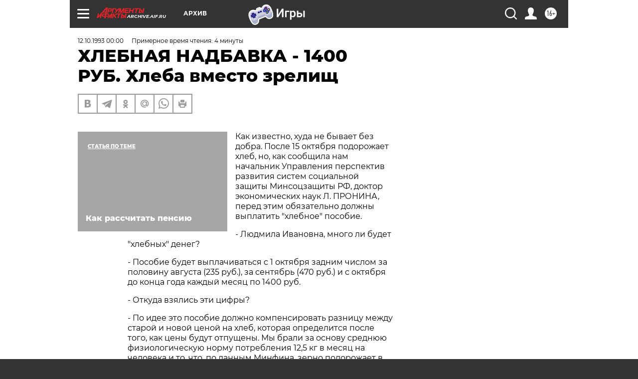

--- FILE ---
content_type: text/html; charset=UTF-8
request_url: https://archive.aif.ru/archive/1655783?from_inject=1
body_size: 25264
content:
<!DOCTYPE html>
<!--[if IE 8]><html class="ie8"> <![endif]-->
<!--[if gt IE 8]><!--><html lang="ru"> <!--<![endif]-->
<head>
    <!-- created_at 14-01-2026 08:07:09 -->
    <script>
        window.isIndexPage = 0;
        window.isMobileBrowser = 0;
        window.disableSidebarCut = 1;
        window.bannerDebugMode = 0;
    </script>

                
                                    <meta http-equiv="Content-Type" content="text/html; charset=utf-8" >
<meta name="format-detection" content="telephone=no" >
<meta name="viewport" content="width=device-width, user-scalable=no, initial-scale=1.0, maximum-scale=1.0, minimum-scale=1.0" >
<meta http-equiv="X-UA-Compatible" content="IE=edge,chrome=1" >
<meta name="HandheldFriendly" content="true" >
<meta name="format-detection" content="telephone=no" >
<meta name="theme-color" content="#ffffff" >
<meta name="description" content="Как известно, худа не бывает без добра. После 15 октября подорожает хлеб, но, как сообщила нам начальник Управления перспектив развития систем социальной защиты Минсоцзащиты РФ, доктор экономических наук Л. ПРОНИНА, перед этим обязательно должны выплатить &quot;хлебное&quot; пособие" >
<meta name="keywords" content="" >
<meta name="article:published_time" content="1993-10-12T00:00:00+0300" >
<meta property="og:title" content="ХЛЕБНАЯ НАДБАВКА - 1400 РУБ. Хлеба вместо зрелищ" >
<meta property="og:description" content="Как известно, худа не бывает без добра. После 15 октября подорожает хлеб, но, как сообщила нам начальник Управления перспектив развития систем социальной защиты Минсоцзащиты РФ, доктор экономических наук Л. ПРОНИНА, перед этим обязательно должны выплатить &quot;хлебное&quot; пособие" >
<meta property="og:type" content="article" >
<meta property="og:image" content="https://archive.aif.ru/img/regions_og_image/archive.jpg" >
<meta property="og:url" content="https://archive.aif.ru/archive/1655783" >
<meta property="og:site_name" content="AiF" >
<meta property="twitter:card" content="summary_large_image" >
<meta property="twitter:site" content="@aifonline" >
<meta property="twitter:title" content="ХЛЕБНАЯ НАДБАВКА - 1400 РУБ. Хлеба вместо зрелищ" >
<meta property="twitter:description" content="Как известно, худа не бывает без добра. После 15 октября подорожает хлеб, но, как сообщила нам начальник Управления перспектив развития систем социальной защиты Минсоцзащиты РФ, доктор экономических наук Л. ПРОНИНА, перед этим обязательно должны выплатить &quot;хлебное&quot; пособие" >
<meta property="twitter:creator" content="@aifonline" >
<meta property="twitter:domain" content="https://archive.aif.ru/archive/1655783" >
<meta name="facebook-domain-verification" content="jiqbwww7rrqnwzjkizob7wrpmgmwq3" >
        <title>ХЛЕБНАЯ НАДБАВКА - 1400 РУБ. Хлеба вместо зрелищ | АиФ Архив</title>    <link rel="shortcut icon" type="image/x-icon" href="/favicon.ico" />
    <link rel="icon" type="image/svg+xml" href="/favicon.svg">
    
    <link rel="preload" href="/redesign2018/fonts/montserrat-v15-latin-ext_latin_cyrillic-ext_cyrillic-regular.woff2" as="font" type="font/woff2" crossorigin>
    <link rel="preload" href="/redesign2018/fonts/montserrat-v15-latin-ext_latin_cyrillic-ext_cyrillic-italic.woff2" as="font" type="font/woff2" crossorigin>
    <link rel="preload" href="/redesign2018/fonts/montserrat-v15-latin-ext_latin_cyrillic-ext_cyrillic-700.woff2" as="font" type="font/woff2" crossorigin>
    <link rel="preload" href="/redesign2018/fonts/montserrat-v15-latin-ext_latin_cyrillic-ext_cyrillic-700italic.woff2" as="font" type="font/woff2" crossorigin>
    <link rel="preload" href="/redesign2018/fonts/montserrat-v15-latin-ext_latin_cyrillic-ext_cyrillic-800.woff2" as="font" type="font/woff2" crossorigin>
    <link href="https://archive.aif.ru/amp/archive/1655783" rel="amphtml" >
<link href="https://archive.aif.ru/archive/1655783" rel="canonical" >
<link href="https://archive.aif.ru/redesign2018/css/style.css?c9f" media="all" rel="stylesheet" type="text/css" >
<link href="https://archive.aif.ru/img/icon/apple_touch_icon_57x57.png?c9f" rel="apple-touch-icon" sizes="57x57" >
<link href="https://archive.aif.ru/img/icon/apple_touch_icon_114x114.png?c9f" rel="apple-touch-icon" sizes="114x114" >
<link href="https://archive.aif.ru/img/icon/apple_touch_icon_72x72.png?c9f" rel="apple-touch-icon" sizes="72x72" >
<link href="https://archive.aif.ru/img/icon/apple_touch_icon_144x144.png?c9f" rel="apple-touch-icon" sizes="144x144" >
<link href="https://archive.aif.ru/img/icon/apple-touch-icon.png?c9f" rel="apple-touch-icon" sizes="180x180" >
<link href="https://archive.aif.ru/img/icon/favicon-32x32.png?c9f" rel="icon" type="image/png" sizes="32x32" >
<link href="https://archive.aif.ru/img/icon/favicon-16x16.png?c9f" rel="icon" type="image/png" sizes="16x16" >
<link href="https://archive.aif.ru/img/manifest.json?c9f" rel="manifest" >
<link href="https://archive.aif.ru/img/safari-pinned-tab.svg?c9f" rel="mask-icon" color="#d55b5b" >
<link href="https://ads.betweendigital.com" rel="preconnect" crossorigin="" >
        <script type="text/javascript">
    //<!--
    var isRedesignPage = true;    //-->
</script>
<script type="text/javascript" src="https://archive.aif.ru/js/output/jquery.min.js?c9f"></script>
<script type="text/javascript" src="https://archive.aif.ru/js/output/header_scripts.js?c9f"></script>
<script type="text/javascript">
    //<!--
    var _sf_startpt=(new Date()).getTime()    //-->
</script>
<script type="application/ld+json">
    {"@context":"https:\/\/schema.org","@type":"BreadcrumbList","itemListElement":[{"@type":"ListItem","position":1,"name":"\u0410\u0440\u0433\u0443\u043c\u0435\u043d\u0442\u044b \u0438 \u0424\u0430\u043a\u0442\u044b","item":"https:\/\/archive.aif.ru\/"},{"@type":"ListItem","position":2,"name":"\u0410\u0440\u0445\u0438\u0432","item":"https:\/\/archive.aif.ru\/archive"},{"@type":"ListItem","position":3,"name":"\u0425\u041b\u0415\u0411\u041d\u0410\u042f \u041d\u0410\u0414\u0411\u0410\u0412\u041a\u0410 - 1400 \u0420\u0423\u0411. \u0425\u043b\u0435\u0431\u0430 \u0432\u043c\u0435\u0441\u0442\u043e \u0437\u0440\u0435\u043b\u0438\u0449","item":"https:\/\/archive.aif.ru\/archive\/1655783"}]}</script>
<script type="application/ld+json">
    {"@context":"https:\/\/schema.org","@type":"Article","mainEntityOfPage":{"@type":"WebPage","@id":"https:\/\/archive.aif.ru\/archive\/1655783"},"headline":"\u0425\u041b\u0415\u0411\u041d\u0410\u042f \u041d\u0410\u0414\u0411\u0410\u0412\u041a\u0410 - 1400 \u0420\u0423\u0411. \u0425\u043b\u0435\u0431\u0430 \u0432\u043c\u0435\u0441\u0442\u043e \u0437\u0440\u0435\u043b\u0438\u0449","articleBody":"\r\n\r\n\u041a\u0430\u043a \u0438\u0437\u0432\u0435\u0441\u0442\u043d\u043e, \u0445\u0443\u0434\u0430 \u043d\u0435 \u0431\u044b\u0432\u0430\u0435\u0442 \u0431\u0435\u0437 \u0434\u043e\u0431\u0440\u0430. \u041f\u043e\u0441\u043b\u0435 15 \u043e\u043a\u0442\u044f\u0431\u0440\u044f \u043f\u043e\u0434\u043e\u0440\u043e\u0436\u0430\u0435\u0442 \u0445\u043b\u0435\u0431, \u043d\u043e, \u043a\u0430\u043a \u0441\u043e\u043e\u0431\u0449\u0438\u043b\u0430 \u043d\u0430\u043c \u043d\u0430\u0447\u0430\u043b\u044c\u043d\u0438\u043a \u0423\u043f\u0440\u0430\u0432\u043b\u0435\u043d\u0438\u044f \u043f\u0435\u0440\u0441\u043f\u0435\u043a\u0442\u0438\u0432 \u0440\u0430\u0437\u0432\u0438\u0442\u0438\u044f \u0441\u0438\u0441\u0442\u0435\u043c \u0441\u043e\u0446\u0438\u0430\u043b\u044c\u043d\u043e\u0439 \u0437\u0430\u0449\u0438\u0442\u044b \u041c\u0438\u043d\u0441\u043e\u0446\u0437\u0430\u0449\u0438\u0442\u044b \u0420\u0424, \u0434\u043e\u043a\u0442\u043e\u0440 \u044d\u043a\u043e\u043d\u043e\u043c\u0438\u0447\u0435\u0441\u043a\u0438\u0445 \u043d\u0430\u0443\u043a \u041b. \u041f\u0420\u041e\u041d\u0418\u041d\u0410, \u043f\u0435\u0440\u0435\u0434 \u044d\u0442\u0438\u043c \u043e\u0431\u044f\u0437\u0430\u0442\u0435\u043b\u044c\u043d\u043e \u0434\u043e\u043b\u0436\u043d\u044b \u0432\u044b\u043f\u043b\u0430\u0442\u0438\u0442\u044c \"\u0445\u043b\u0435\u0431\u043d\u043e\u0435\" \u043f\u043e\u0441\u043e\u0431\u0438\u0435. \r\n\r\n\r\n- \u041b\u044e\u0434\u043c\u0438\u043b\u0430 \u0418\u0432\u0430\u043d\u043e\u0432\u043d\u0430, \u043c\u043d\u043e\u0433\u043e \u043b\u0438 \u0431\u0443\u0434\u0435\u0442 \"\u0445\u043b\u0435\u0431\u043d\u044b\u0445\" \u0434\u0435\u043d\u0435\u0433? \r\n\r\n\r\n- \u041f\u043e\u0441\u043e\u0431\u0438\u0435 \u0431\u0443\u0434\u0435\u0442 \u0432\u044b\u043f\u043b\u0430\u0447\u0438\u0432\u0430\u0442\u044c\u0441\u044f \u0441 1 \u043e\u043a\u0442\u044f\u0431\u0440\u044f \u0437\u0430\u0434\u043d\u0438\u043c \u0447\u0438\u0441\u043b\u043e\u043c \u0437\u0430 \u043f\u043e\u043b\u043e\u0432\u0438\u043d\u0443 \u0430\u0432\u0433\u0443\u0441\u0442\u0430 (235 \u0440\u0443\u0431.), \u0437\u0430 \u0441\u0435\u043d\u0442\u044f\u0431\u0440\u044c (470 \u0440\u0443\u0431.) \u0438 \u0441 \u043e\u043a\u0442\u044f\u0431\u0440\u044f \u0434\u043e \u043a\u043e\u043d\u0446\u0430 \u0433\u043e\u0434\u0430 \u043a\u0430\u0436\u0434\u044b\u0439 \u043c\u0435\u0441\u044f\u0446 \u043f\u043e 1400 \u0440\u0443\u0431. \r\n\r\n\r\n- \u041e\u0442\u043a\u0443\u0434\u0430 \u0432\u0437\u044f\u043b\u0438\u0441\u044c \u044d\u0442\u0438 \u0446\u0438\u0444\u0440\u044b? \r\n\r\n\r\n- \u041f\u043e \u0438\u0434\u0435\u0435 \u044d\u0442\u043e \u043f\u043e\u0441\u043e\u0431\u0438\u0435 \u0434\u043e\u043b\u0436\u043d\u043e \u043a\u043e\u043c\u043f\u0435\u043d\u0441\u0438\u0440\u043e\u0432\u0430\u0442\u044c \u0440\u0430\u0437\u043d\u0438\u0446\u0443 \u043c\u0435\u0436\u0434\u0443 \u0441\u0442\u0430\u0440\u043e\u0439 \u0438 \u043d\u043e\u0432\u043e\u0439 \u0446\u0435\u043d\u043e\u0439 \u043d\u0430 \u0445\u043b\u0435\u0431, \u043a\u043e\u0442\u043e\u0440\u0430\u044f \u043e\u043f\u0440\u0435\u0434\u0435\u043b\u0438\u0442\u0441\u044f \u043f\u043e\u0441\u043b\u0435 \u0442\u043e\u0433\u043e, \u043a\u0430\u043a \u0446\u0435\u043d\u044b \u0431\u0443\u0434\u0443\u0442 \u043e\u0442\u043f\u0443\u0449\u0435\u043d\u044b. \u041c\u044b \u0431\u0440\u0430\u043b\u0438 \u0437\u0430 \u043e\u0441\u043d\u043e\u0432\u0443 \u0441\u0440\u0435\u0434\u043d\u044e\u044e \u0444\u0438\u0437\u0438\u043e\u043b\u043e\u0433\u0438\u0447\u0435\u0441\u043a\u0443\u044e \u043d\u043e\u0440\u043c\u0443 \u043f\u043e\u0442\u0440\u0435\u0431\u043b\u0435\u043d\u0438\u044f 12,5 \u043a\u0433 \u0432 \u043c\u0435\u0441\u044f\u0446 \u043d\u0430 \u0447\u0435\u043b\u043e\u0432\u0435\u043a\u0430 \u0438 \u0442\u043e, \u0447\u0442\u043e, \u043f\u043e \u0434\u0430\u043d\u043d\u044b\u043c \u041c\u0438\u043d\u0444\u0438\u043d\u0430, \u0437\u0435\u0440\u043d\u043e \u043f\u043e\u0434\u043e\u0440\u043e\u0436\u0430\u0435\u0442 \u0432 \u0441\u0440\u0435\u0434\u043d\u0435\u043c \u0432 1,5 \u0440\u0430\u0437\u0430. \u041f\u043e\u043b\u0443\u0447\u0438\u043b\u043e\u0441\u044c, \u0447\u0442\u043e \u043a\u043e\u043c\u043f\u0435\u043d\u0441\u0438\u0440\u043e\u0432\u0430\u0442\u044c \u043d\u0430\u0434\u043e 1900 \u0440\u0443\u0431. \u0432 \u043c\u0435\u0441\u044f\u0446. \u041d\u043e \u0442\u0430\u043a\u0438\u0445 \u0441\u0440\u0435\u0434\u0441\u0442\u0432 \u043d\u0435 \u043d\u0430\u0448\u043b\u043e\u0441\u044c. \r\n\r\n\r\n- \u0415\u0441\u043b\u0438 \u0445\u043b\u0435\u0431 \u043f\u043e\u0434\u043e\u0440\u043e\u0436\u0430\u0435\u0442 \u0432 1,5 \u0440\u0430\u0437\u0430, \u0442\u043e \u0431\u0430\u0442\u043e\u043d \u0431\u0443\u0434\u0435\u0442 \u0441\u0442\u043e\u0438\u0442\u044c 200 \u0440\u0443\u0431. \u041f\u043e\u043b\u0443\u0447\u0430\u0435\u0442\u0441\u044f, \u0432 \u043c\u0435\u0441\u044f\u0446 \u043c\u043e\u0436\u043d\u043e \u0431\u0443\u0434\u0435\u0442 \u043a\u0443\u043f\u0438\u0442\u044c 7 \u0431\u0430\u0442\u043e\u043d\u043e\u0432. \u0421\u0443\u0434\u044f \u043f\u043e \u0432\u0441\u0435\u043c\u0443, \u0437\u0434\u0435\u0441\u044c \u0433\u043b\u0430\u0432\u043d\u043e\u0435 \u043d\u0435 \u0434\u0435\u043d\u044c\u0433\u0438, \u0430 \u043f\u043e\u0447\u0438\u043d. \u0421\u043a\u0430\u0436\u0438\u0442\u0435, \u0433\u0434\u0435-\u043d\u0438\u0431\u0443\u0434\u044c \u0443\u0436\u0435 \u0432\u044b\u043f\u043b\u0430\u0442\u0438\u043b\u0438 \u044d\u0442\u043e \u043f\u043e\u0441\u043e\u0431\u0438\u0435? \r\n\r\n\r\n- \u041f\u043e\u043a\u0430 \u043d\u0430\u0447\u0430\u043b\u0438 \u0442\u043e\u043b\u044c\u043a\u043e \u0432 \u041c\u043e\u0441\u043a\u0432\u0435. \u041a\u0440\u043e\u043c\u0435 \u0442\u043e\u0433\u043e, \u044d\u0442\u043e \u043f\u0435\u0440\u0432\u044b\u0439 \u043e\u043f\u044b\u0442 \u0430\u0434\u0440\u0435\u0441\u043d\u043e\u0439 \u0441\u043e\u0446\u0438\u0430\u043b\u044c\u043d\u043e\u0439 \u0437\u0430\u0449\u0438\u0442\u044b: \u043c\u044b \u0440\u0430\u0437\u0434\u0430\u0435\u043c \u0434\u0435\u043d\u044c\u0433\u0438 \u043d\u0435 \u043f\u0440\u043e\u0441\u0442\u043e \"\u043c\u0430\u043b\u043e\u043e\u0431\u0435\u0441\u043f\u0435\u0447\u0435\u043d\u043d\u044b\u043c\" \u043a\u0430\u0442\u0435\u0433\u043e\u0440\u0438\u044f\u043c, \u0430 \u0441 \u0443\u0447\u0435\u0442\u043e\u043c \u043a\u043e\u043d\u043a\u0440\u0435\u0442\u043d\u044b\u0445 \u0434\u043e\u0445\u043e\u0434\u043e\u0432. \r\n\r\n\r\n- \u0412\u044b \u0445\u043e\u0442\u0438\u0442\u0435 \u0441\u043a\u0430\u0437\u0430\u0442\u044c, \u0447\u0442\u043e \u0431\u0443\u0434\u0435\u0442\u0435 \u0434\u043e\u0441\u043a\u043e\u043d\u0430\u043b\u044c\u043d\u043e \u043f\u0440\u043e\u0432\u0435\u0440\u044f\u0442\u044c \u0434\u043e\u0445\u043e\u0434\u044b \u0432\u0441\u0435\u0445 \u0433\u0440\u0430\u0436\u0434\u0430\u043d? \r\n\r\n\r\n- \u041a\u043e\u043d\u0435\u0447\u043d\u043e, \u043d\u0435 \u0432\u0441\u0435\u0445. \u041c\u044b \u043d\u0435 \u0431\u0443\u0434\u0435\u043c \u0441\u043c\u043e\u0442\u0440\u0435\u0442\u044c \u043d\u0430 \u0434\u043e\u0445\u043e\u0434\u044b \u0441\u0442\u0443\u0434\u0435\u043d\u0442\u043e\u0432, \u0430\u0441\u043f\u0438\u0440\u0430\u043d\u0442\u043e\u0432 (\u043e\u0431\u0443\u0447\u0430\u044e\u0449\u0438\u0445\u0441\u044f \u0441 \u043e\u0442\u0440\u044b\u0432\u043e\u043c \u043e\u0442 \u043f\u0440\u043e\u0438\u0437\u0432\u043e\u0434\u0441\u0442\u0432\u0430), \u043b\u044e\u0434\u0435\u0439, \u0443\u0445\u0430\u0436\u0438\u0432\u0430\u044e\u0449\u0438\u0445 \u0437\u0430 \u0438\u043d\u0432\u0430\u043b\u0438\u0434\u043e\u043c 1-\u0439 \u0433\u0440\u0443\u043f\u043f\u044b \u0438\u043b\u0438 \u043f\u0440\u0435\u0441\u0442\u0430\u0440\u0435\u043b\u044b\u043c (\u0441\u0442\u0430\u0440\u0448\u0435 80 \u043b\u0435\u0442), \u0437\u0430 \u0440\u0435\u0431\u0435\u043d\u043a\u043e\u043c-\u0438\u043d\u0432\u0430\u043b\u0438\u0434\u043e\u043c (\u0434\u043e 16 \u043b\u0435\u0442), \u043c\u0430\u0442\u0435\u0440\u0435\u0439 \u0438\u043b\u0438 \u0434\u0440\u0443\u0433\u0438\u0445 \u0440\u043e\u0434\u0441\u0442\u0432\u0435\u043d\u043d\u0438\u043a\u043e\u0432, \u043d\u0430\u0445\u043e\u0434\u044f\u0449\u0438\u0445\u0441\u044f \u0432 \u043e\u0442\u043f\u0443\u0441\u043a\u0435 \u043f\u043e \u0443\u0445\u043e\u0434\u0443 \u0437\u0430 \u0440\u0435\u0431\u0435\u043d\u043a\u043e\u043c \u0434\u043e 3 \u043b\u0435\u0442 (\u043a\u0440\u043e\u043c\u0435 \u0434\u043e\u043c\u043e\u0445\u043e\u0437\u044f\u0435\u043a), \u0431\u0435\u0436\u0435\u043d\u0446\u0435\u0432 \u0438 \u0432\u044b\u043d\u0443\u0436\u0434\u0435\u043d\u043d\u044b\u0445 \u043f\u0435\u0440\u0435\u0441\u0435\u043b\u0435\u043d\u0446\u0435\u0432 (\u0434\u0430\u0436\u0435 \u0434\u043e \u043f\u0440\u0438\u043d\u044f\u0442\u0438\u044f \u0440\u0435\u0448\u0435\u043d\u0438\u044f \u043e\u0431 \u0438\u0445 \u0441\u0442\u0430\u0442\u0443\u0441\u0435). \u041a\u0440\u043e\u043c\u0435 \u0442\u043e\u0433\u043e, \u043f\u043e\u0441\u043e\u0431\u0438\u0435 \u0431\u0443\u0434\u0435\u0442 \u0432\u044b\u043f\u043b\u0430\u0447\u0438\u0432\u0430\u0442\u044c\u0441\u044f \u043d\u0430 \u0432\u0441\u0435\u0445 \u0434\u0435\u0442\u0435\u0439 (\u0434\u043e 16 \u043b\u0435\u0442, \u0443\u0447\u0430\u0449\u0438\u0445\u0441\u044f - \u0434\u043e 18 \u043b\u0435\u0442). \u0414\u043e\u043b\u044f \u0431\u043e\u0433\u0430\u0442\u043e\u0433\u043e \u043d\u0430\u0441\u0435\u043b\u0435\u043d\u0438\u044f \u0441\u043e\u0441\u0442\u0430\u0432\u043b\u044f\u0435\u0442 \u0443 \u043d\u0430\u0441 \u043c\u0435\u043d\u044c\u0448\u0435 3%. \u0422\u0430\u043a \u0447\u0442\u043e \u043d\u0435 \u0441\u0442\u043e\u0438\u0442 \u0432\u044b\u0438\u0441\u043a\u0438\u0432\u0430\u0442\u044c \u044d\u0442\u0438 \u043a\u0440\u043e\u0445\u0438 \u0438 \u043f\u0440\u043e\u0432\u0435\u0440\u044f\u0442\u044c \u0441\u0435\u043c\u044c\u0438. \r\n\r\n\r\n\u0422\u0435\u043c \u043d\u0435 \u043c\u0435\u043d\u0435\u0435 \u0434\u043b\u044f \u0442\u0440\u0435\u0445 \u0434\u0440\u0443\u0433\u0438\u0445 \u0433\u0440\u0443\u043f\u043f \u043d\u0430\u0441\u0435\u043b\u0435\u043d\u0438\u044f - \u0440\u0430\u0431\u043e\u0442\u0430\u044e\u0449\u0438\u0445 \u043b\u0438\u0446, \u043d\u0435\u0440\u0430\u0431\u043e\u0442\u0430\u044e\u0449\u0438\u0445 \u043f\u0435\u043d\u0441\u0438\u043e\u043d\u0435\u0440\u043e\u0432 \u0438 \u0431\u0435\u0437\u0440\u0430\u0431\u043e\u0442\u043d\u044b\u0445 \u043c\u044b \u0432\u0432\u0435\u043b\u0438 \u043d\u0435\u043a\u0438\u0439 \u0446\u0435\u043d\u0437, \u0441\u0432\u043e\u0435\u043e\u0431\u0440\u0430\u0437\u043d\u044b\u0439 \u0441\u0443\u0440\u0440\u043e\u0433\u0430\u0442 \u043f\u0440\u043e\u0436\u0438\u0442\u043e\u0447\u043d\u043e\u0433\u043e \u043c\u0438\u043d\u0438\u043c\u0443\u043c\u0430. \r\n\r\n\r\n\u0412\u0437\u044f\u0442 \u0440\u0430\u0437\u043c\u0435\u0440 \u043c\u0438\u043d\u0438\u043c\u0430\u043b\u044c\u043d\u043e\u0439 \u043f\u0435\u043d\u0441\u0438\u0438 \u043f\u043e \u0441\u0442\u0430\u0440\u043e\u0441\u0442\u0438 - 14620 \u0440\u0443\u0431., \u0443\u043c\u043d\u043e\u0436\u0435\u043d\u043d\u044b\u0439 \u043d\u0430 \u0440\u0430\u0439\u043e\u043d\u043d\u044b\u0439 \u043a\u043e\u044d\u0444\u0444\u0438\u0446\u0438\u0435\u043d\u0442 (\u0434\u043b\u044f \u0442\u0435\u0445 \u0440\u0435\u0433\u0438\u043e\u043d\u043e\u0432, \u0433\u0434\u0435 \u043e\u043d \u0441\u0443\u0449\u0435\u0441\u0442\u0432\u0443\u0435\u0442). \r\n\r\n\r\n- \u0421 \u044d\u0442\u043e\u0439 \u0446\u0438\u0444\u0440\u043e\u0439 \u0431\u0443\u0434\u0443\u0442 \u0441\u0440\u0430\u0432\u043d\u0438\u0432\u0430\u0442\u044c\u0441\u044f \u0434\u043e\u0445\u043e\u0434\u044b \u0433\u0440\u0430\u0436\u0434\u0430\u043d. \u0418 \u0435\u0441\u043b\u0438 \u043e\u043d\u0438 \u043e\u043a\u0430\u0436\u0443\u0442\u0441\u044f \u043c\u0435\u043d\u044c\u0448\u0435... \r\n\r\n\r\n- \u042d\u0442\u043e\u0442 \u0447\u0435\u043b\u043e\u0432\u0435\u043a \u043f\u043e\u043b\u0443\u0447\u0438\u0442 \u043f\u0440\u0430\u0432\u043e \u043d\u0430 \"\u0445\u043b\u0435\u0431\u043d\u043e\u0435\" \u043f\u043e\u0441\u043e\u0431\u0438\u0435. \u041c\u044b \u043f\u043e\u0448\u043b\u0438 \u0434\u0430\u0436\u0435 \u043d\u0430 \u043d\u0435\u0431\u043e\u043b\u044c\u0448\u0443\u044e \u0443\u043b\u043e\u0432\u043a\u0443: \u043f\u043e\u043b\u0443\u0447\u0430\u0442 \u043f\u043e\u0441\u043e\u0431\u0438\u0435 \u0438 \u0442\u0435, \u0447\u0435\u0439 \u0434\u043e\u0445\u043e\u0434 \u0431\u043e\u043b\u044c\u0448\u0435 \"\u043f\u0440\u043e\u0436\u0438\u0442\u043e\u0447\u043d\u043e\u0433\u043e \u043c\u0438\u043d\u0438\u043c\u0443\u043c\u0430\", \u043d\u043e \u043c\u0435\u043d\u044c\u0448\u0435, \u0447\u0435\u043c \u043c\u0438\u043d\u0438\u043c\u0430\u043b\u044c\u043d\u0430\u044f \u043f\u0435\u043d\u0441\u0438\u044f \u043f\u043b\u044e\u0441 \u043f\u043e\u0441\u043e\u0431\u0438\u0435 \u043d\u0430 \u0445\u043b\u0435\u0431 (14620 + 1400 = 16020). \u041e\u043d\u0438 \u043f\u043e\u043b\u0443\u0447\u0430\u0442 \u0440\u0430\u0437\u043d\u0438\u0446\u0443 \u043c\u0435\u0436\u0434\u0443 \u0438\u0445 \u0434\u043e\u0445\u043e\u0434\u043e\u043c \u0438 \u044d\u0442\u043e\u0439 \u0441\u0443\u043c\u043c\u043e\u0439. \u0421\u043a\u0430\u0436\u0435\u043c, \u0435\u0441\u043b\u0438 \u0447\u0435\u043b\u043e\u0432\u0435\u043a \u043f\u043e\u043b\u0443\u0447\u0430\u0435\u0442 15 \u0442\u044b\u0441. \u0440\u0443\u0431., \u0442\u043e \u0435\u043c\u0443 \u0431\u0443\u0434\u0435\u0442 \u0434\u043e\u043f\u043b\u0430\u0447\u0435\u043d\u043e 1020 \u0440\u0443\u0431. \r\n\r\n\r\n\u041a\u0440\u043e\u043c\u0435 \u0442\u043e\u0433\u043e, \u0434\u043b\u044f \u043f\u0435\u043d\u0441\u0438\u043e\u043d\u0435\u0440\u043e\u0432 \u0435\u0441\u0442\u044c \u0435\u0449\u0435 \u043e\u0434\u043d\u0430 \u043e\u0433\u043e\u0432\u043e\u0440\u043a\u0430: \u0443 \u043d\u0438\u0445 \u043d\u0435 \u0431\u0443\u0434\u0443\u0442 \u0443\u0447\u0438\u0442\u044b\u0432\u0430\u0442\u044c\u0441\u044f \u043d\u0430\u0434\u0431\u0430\u0432\u043a\u0438 (\u043d\u0430 \u0443\u0445\u043e\u0434, \u043d\u0430 \u0438\u0436\u0434\u0438\u0432\u0435\u043d\u0446\u0435\u0432) \u0438 \u043f\u043e\u0432\u044b\u0448\u0435\u043d\u0438\u044f \u043f\u0435\u043d\u0441\u0438\u0438 (\u0438\u043c\u0435\u0435\u0442\u0441\u044f \u0432 \u0432\u0438\u0434\u0443 \u0413\u0435\u0440\u043e\u044f\u043c, \u0440\u0435\u043f\u0440\u0435\u0441\u0441\u0438\u0440\u043e\u0432\u0430\u043d\u043d\u044b\u043c \u0438 \u0442. \u0434.). \r\n\r\n\r\n- \u041a\u0430\u043a\u0438\u043c \u043e\u0431\u0440\u0430\u0437\u043e\u043c \u043c\u043e\u0436\u043d\u043e \u0431\u0443\u0434\u0435\u0442 \u043f\u043e\u043b\u0443\u0447\u0438\u0442\u044c \u044d\u0442\u043e \u043f\u043e\u0441\u043e\u0431\u0438\u0435 \u0438 \u043a\u0430\u043a\u0438\u0435 \u0441\u043f\u0440\u0430\u0432\u043a\u0438 \u0434\u043b\u044f \u044d\u0442\u043e\u0433\u043e \u043d\u0443\u0436\u043d\u044b? \r\n\r\n\r\n- \u041f\u043e\u0441\u043e\u0431\u0438\u0435 \u0431\u0443\u0434\u0435\u0442 \u0432\u044b\u0434\u0430\u0432\u0430\u0442\u044c\u0441\u044f \u043f\u043e \u043c\u0435\u0441\u0442\u0443 \u043f\u043e\u043b\u0443\u0447\u0435\u043d\u0438\u044f \u043e\u0441\u043d\u043e\u0432\u043d\u043e\u0433\u043e \u0434\u043e\u0445\u043e\u0434\u0430. \u0411\u0443\u043c\u0430\u0433 \u043d\u0438\u043a\u0430\u043a\u0438\u0445 \u043d\u0435 \u043d\u0430\u0434\u043e (\u043a\u0440\u043e\u043c\u0435 \u0441\u0432\u0438\u0434\u0435\u0442\u0435\u043b\u044c\u0441\u0442\u0432\u0430 \u043e \u0440\u043e\u0436\u0434\u0435\u043d\u0438\u0438 \u0440\u0435\u0431\u0435\u043d\u043a\u0430). \u0415\u0434\u0438\u043d\u0441\u0442\u0432\u0435\u043d\u043d\u043e\u0435: \u0440\u0430\u0431\u043e\u0442\u0430\u044e\u0449\u0438\u043c \u043b\u0443\u0447\u0448\u0435 \u0441\u0430\u043c\u0438\u043c \u043e\u0431\u0440\u0430\u0442\u0438\u0442\u044c\u0441\u044f \u0432 \u0430\u0434\u043c\u0438\u043d\u0438\u0441\u0442\u0440\u0430\u0446\u0438\u044e, \u0430 \u043d\u0443\u0436\u0434\u0430\u044e\u0449\u0438\u0435\u0441\u044f \u043f\u0435\u043d\u0441\u0438\u043e\u043d\u0435\u0440\u044b \u0431\u0443\u0434\u0443\u0442 \u043e\u043f\u0440\u0435\u0434\u0435\u043b\u044f\u0442\u044c\u0441\u044f \u0441\u043e\u0431\u0435\u0441\u0430\u043c\u0438 \u043f\u043e \u0430\u0432\u0442\u043e\u043c\u0430\u0442\u0438\u0447\u0435\u0441\u043a\u043e\u0439 \u043f\u0440\u043e\u0433\u0440\u0430\u043c\u043c\u0435 \u0432\u044b\u0431\u043e\u0440\u043a\u0438, \u043a\u043e\u0442\u043e\u0440\u0443\u044e \u043c\u044b \u0443\u0436\u0435 \u0440\u0430\u0437\u0440\u0430\u0431\u043e\u0442\u0430\u043b\u0438. \r\n\r\n\r\n- \u0418\u0442\u0430\u043a, \u0440\u0430\u0437\u043c\u0435\u0440 \u043f\u043e\u0441\u043e\u0431\u0438\u044f \u0437\u0430\u0432\u0438\u0441\u0438\u0442 \u043e\u0442 \u0446\u0435\u043d \u043d\u0430 \u0445\u043b\u0435\u0431, \u0430 \u0444\u0430\u043a\u0442 \u0435\u0433\u043e \u0432\u044b\u043f\u043b\u0430\u0442\u044b - \u043e\u0442 \u043c\u043e\u0438\u0445 \u0434\u043e\u0445\u043e\u0434\u043e\u0432. \u0417\u043d\u0430\u0447\u0438\u0442 \u043b\u0438 \u044d\u0442\u043e, \u0447\u0442\u043e \u043a\u0430\u0436\u0434\u044b\u0439 \u043c\u0435\u0441\u044f\u0446 \u043f\u043e\u0441\u043e\u0431\u0438\u0435 \u0431\u0443\u0434\u0435\u0442 \u043f\u0435\u0440\u0435\u0441\u0447\u0438\u0442\u044b\u0432\u0430\u0442\u044c\u0441\u044f? \r\n\r\n\r\n- \u0420\u0430\u0437\u043c\u0435\u0440 \u043f\u043e\u0441\u043e\u0431\u0438\u044f (1400 \u0440\u0443\u0431.) \u0444\u0438\u043a\u0441\u0438\u0440\u043e\u0432\u0430\u043d\u043d\u044b\u0439, \u0443\u0441\u0442\u0430\u043d\u043e\u0432\u043b\u0435\u043d \u0434\u043e \u043a\u043e\u043d\u0446\u0430 \u0433\u043e\u0434\u0430. \r\n\r\n\r\n\u0410 \u0447\u0442\u043e \u0431\u0443\u0434\u0435\u0442 \u0432 \u044f\u043d\u0432\u0430\u0440\u0435? \r\n\r\n\r\n\r\n\r\n- \u041c\u044b \u0440\u0430\u0441\u0441\u0447\u0438\u0442\u044b\u0432\u0430\u0435\u043c, \u0447\u0442\u043e \u043f\u043e\u0441\u043b\u0435 \u044f\u043d\u0432\u0430\u0440\u044f \u044d\u0442\u043e\u0433\u043e \u043f\u043e\u0441\u043e\u0431\u0438\u044f \u0432\u043e\u043e\u0431\u0449\u0435 \u0431\u043e\u043b\u044c\u0448\u0435 \u043d\u0435 \u0431\u0443\u0434\u0435\u0442. \u041c\u044b \u043d\u0430\u0434\u0435\u0435\u043c\u0441\u044f \u0434\u043e\u0440\u0430\u0431\u043e\u0442\u0430\u0442\u044c \u0437\u0430\u043a\u043e\u043d \u043e \u043f\u0440\u043e\u0436\u0438\u0442\u043e\u0447\u043d\u043e\u043c \u043c\u0438\u043d\u0438\u043c\u0443\u043c\u0435 \u0438 \u043f\u0435\u0440\u0435\u0439\u0442\u0438 \u043d\u0430 \u043f\u043e\u0441\u043e\u0431\u0438\u044f \u043f\u043e \u0431\u0435\u0434\u043d\u043e\u0441\u0442\u0438. \u0422\u043e \u0435\u0441\u0442\u044c \u0441\u043e\u0446\u0438\u0430\u043b\u044c\u043d\u0430\u044f \u043f\u043e\u043c\u043e\u0449\u044c \u0431\u0443\u0434\u0435\u0442 \u0430\u0434\u0440\u0435\u0441\u043e\u0432\u0430\u043d\u0430 \u043a\u043e\u043d\u043a\u0440\u0435\u0442\u043d\u044b\u043c \u043b\u044e\u0434\u044f\u043c \u0432 \u0437\u0430\u0432\u0438\u0441\u0438\u043c\u043e\u0441\u0442\u0438 \u043e\u0442 \u0438\u0445 \u043a\u043e\u043d\u043a\u0440\u0435\u0442\u043d\u044b\u0445 \u0434\u043e\u0445\u043e\u0434\u043e\u0432.\r\n\u0421\u043c\u043e\u0442\u0440\u0438\u0442\u0435 \u0442\u0430\u043a\u0436\u0435:\r\n\r\n    \u0410\u041a\u0422\u0423\u0410\u041b\u042c\u041d\u041e\u0415 \u0418\u041d\u0422\u0415\u0420\u0412\u042c\u042e. \"\u041f\u043b\u044e\u0441\u044b\" \u0438 \"\u043c\u0438\u043d\u0443\u0441\u044b\" \u043f\u0440\u043e\u0435\u043a\u0442\u0430 \u0417\u0430\u043a\u043e\u043d\u0430 \u043e \u043f\u0435\u043d\u0441\u0438\u044f\u0445&nbsp;&rarr;\r\n    \u041f\u0415\u041d\u0421\u0418\u0418. \u041d\u0430\u0443\u0447\u0438\u0442\u0435 \u0441\u0447\u0438\u0442\u0430\u0442\u044c&nbsp;&rarr;\r\n    \"\u0421\u044a\u0435\u0434\u043e\u0431\u043d\u044b\u0439\" \u043c\u0438\u043d\u0438\u043c\u0443\u043c&nbsp;&rarr;\r\n ...","author":[{"@type":"Organization","name":"\u0410\u0440\u0433\u0443\u043c\u0435\u043d\u0442\u044b \u0438 \u0424\u0430\u043a\u0442\u044b","url":"https:\/\/aif.ru\/"}],"keywords":["\u0410\u0440\u0445\u0438\u0432"],"datePublished":"1993-10-12T00:00:00+03:00","dateModified":"2021-03-10T09:53:16+03:00","interactionStatistic":[{"@type":"InteractionCounter","interactionType":"http:\/\/schema.org\/CommentAction","userInteractionCount":0}]}</script>
<script type="text/javascript" src="https://yastatic.net/s3/passport-sdk/autofill/v1/sdk-suggest-with-polyfills-latest.js?c9f"></script>
<script type="text/javascript">
    //<!--
    window.YandexAuthParams = {"oauthQueryParams":{"client_id":"b104434ccf5a4638bdfe8a9101264f3c","response_type":"code","redirect_uri":"https:\/\/aif.ru\/oauth\/yandex\/callback"},"tokenPageOrigin":"https:\/\/aif.ru"};    //-->
</script>
<script type="text/javascript">
    //<!--
    function AdFox_getWindowSize() {
    var winWidth,winHeight;
	if( typeof( window.innerWidth ) == 'number' ) {
		//Non-IE
		winWidth = window.innerWidth;
		winHeight = window.innerHeight;
	} else if( document.documentElement && ( document.documentElement.clientWidth || document.documentElement.clientHeight ) ) {
		//IE 6+ in 'standards compliant mode'
		winWidth = document.documentElement.clientWidth;
		winHeight = document.documentElement.clientHeight;
	} else if( document.body && ( document.body.clientWidth || document.body.clientHeight ) ) {
		//IE 4 compatible
		winWidth = document.body.clientWidth;
		winHeight = document.body.clientHeight;
	}
	return {"width":winWidth, "height":winHeight};
}//END function AdFox_getWindowSize

function AdFox_getElementPosition(elemId){
    var elem;
    
    if (document.getElementById) {
		elem = document.getElementById(elemId);
	}
	else if (document.layers) {
		elem = document.elemId;
	}
	else if (document.all) {
		elem = document.all.elemId;
	}
    var w = elem.offsetWidth;
    var h = elem.offsetHeight;	
    var l = 0;
    var t = 0;
	
    while (elem)
    {
        l += elem.offsetLeft;
        t += elem.offsetTop;
        elem = elem.offsetParent;
    }

    return {"left":l, "top":t, "width":w, "height":h};
} //END function AdFox_getElementPosition

function AdFox_getBodyScrollTop(){
	return self.pageYOffset || (document.documentElement && document.documentElement.scrollTop) || (document.body && document.body.scrollTop);
} //END function AdFox_getBodyScrollTop

function AdFox_getBodyScrollLeft(){
	return self.pageXOffset || (document.documentElement && document.documentElement.scrollLeft) || (document.body && document.body.scrollLeft);
}//END function AdFox_getBodyScrollLeft

function AdFox_Scroll(elemId,elemSrc){
   var winPos = AdFox_getWindowSize();
   var winWidth = winPos.width;
   var winHeight = winPos.height;
   var scrollY = AdFox_getBodyScrollTop();
   var scrollX =  AdFox_getBodyScrollLeft();
   var divId = 'AdFox_banner_'+elemId;
   var ltwhPos = AdFox_getElementPosition(divId);
   var lPos = ltwhPos.left;
   var tPos = ltwhPos.top;

   if(scrollY+winHeight+5 >= tPos && scrollX+winWidth+5 >= lPos){
      AdFox_getCodeScript(1,elemId,elemSrc);
	  }else{
	     setTimeout('AdFox_Scroll('+elemId+',"'+elemSrc+'");',100);
	  }
}//End function AdFox_Scroll    //-->
</script>
<script type="text/javascript">
    //<!--
    function AdFox_SetLayerVis(spritename,state){
   document.getElementById(spritename).style.visibility=state;
}

function AdFox_Open(AF_id){
   AdFox_SetLayerVis('AdFox_DivBaseFlash_'+AF_id, "hidden");
   AdFox_SetLayerVis('AdFox_DivOverFlash_'+AF_id, "visible");
}

function AdFox_Close(AF_id){
   AdFox_SetLayerVis('AdFox_DivOverFlash_'+AF_id, "hidden");
   AdFox_SetLayerVis('AdFox_DivBaseFlash_'+AF_id, "visible");
}

function AdFox_getCodeScript(AF_n,AF_id,AF_src){
   var AF_doc;
   if(AF_n<10){
      try{
	     if(document.all && !window.opera){
		    AF_doc = window.frames['AdFox_iframe_'+AF_id].document;
			}else if(document.getElementById){
			         AF_doc = document.getElementById('AdFox_iframe_'+AF_id).contentDocument;
					 }
		 }catch(e){}
    if(AF_doc){
	   AF_doc.write('<scr'+'ipt type="text/javascript" src="'+AF_src+'"><\/scr'+'ipt>');
	   }else{
	      setTimeout('AdFox_getCodeScript('+(++AF_n)+','+AF_id+',"'+AF_src+'");', 100);
		  }
		  }
}

function adfoxSdvigContent(banID, flashWidth, flashHeight){
	var obj = document.getElementById('adfoxBanner'+banID).style;
	if (flashWidth == '100%') obj.width = flashWidth;
	    else obj.width = flashWidth + "px";
	if (flashHeight == '100%') obj.height = flashHeight;
	    else obj.height = flashHeight + "px";
}

function adfoxVisibilityFlash(banName, flashWidth, flashHeight){
    	var obj = document.getElementById(banName).style;
	if (flashWidth == '100%') obj.width = flashWidth;
	    else obj.width = flashWidth + "px";
	if (flashHeight == '100%') obj.height = flashHeight;
	    else obj.height = flashHeight + "px";
}

function adfoxStart(banID, FirShowFlNum, constVisFlashFir, sdvigContent, flash1Width, flash1Height, flash2Width, flash2Height){
	if (FirShowFlNum == 1) adfoxVisibilityFlash('adfoxFlash1'+banID, flash1Width, flash1Height);
	    else if (FirShowFlNum == 2) {
		    adfoxVisibilityFlash('adfoxFlash2'+banID, flash2Width, flash2Height);
	        if (constVisFlashFir == 'yes') adfoxVisibilityFlash('adfoxFlash1'+banID, flash1Width, flash1Height);
		    if (sdvigContent == 'yes') adfoxSdvigContent(banID, flash2Width, flash2Height);
		        else adfoxSdvigContent(banID, flash1Width, flash1Height);
	}
}

function adfoxOpen(banID, constVisFlashFir, sdvigContent, flash2Width, flash2Height){
	var aEventOpenClose = new Image();
	var obj = document.getElementById("aEventOpen"+banID);
	if (obj) aEventOpenClose.src =  obj.title+'&rand='+Math.random()*1000000+'&prb='+Math.random()*1000000;
	adfoxVisibilityFlash('adfoxFlash2'+banID, flash2Width, flash2Height);
	if (constVisFlashFir != 'yes') adfoxVisibilityFlash('adfoxFlash1'+banID, 1, 1);
	if (sdvigContent == 'yes') adfoxSdvigContent(banID, flash2Width, flash2Height);
}


function adfoxClose(banID, constVisFlashFir, sdvigContent, flash1Width, flash1Height){
	var aEventOpenClose = new Image();
	var obj = document.getElementById("aEventClose"+banID);
	if (obj) aEventOpenClose.src =  obj.title+'&rand='+Math.random()*1000000+'&prb='+Math.random()*1000000;
	adfoxVisibilityFlash('adfoxFlash2'+banID, 1, 1);
	if (constVisFlashFir != 'yes') adfoxVisibilityFlash('adfoxFlash1'+banID, flash1Width, flash1Height);
	if (sdvigContent == 'yes') adfoxSdvigContent(banID, flash1Width, flash1Height);
}    //-->
</script>
<script type="text/javascript" async="true" src="https://yandex.ru/ads/system/header-bidding.js?c9f"></script>
<script type="text/javascript" src="https://ad.mail.ru/static/sync-loader.js?c9f"></script>
<script type="text/javascript" async="true" src="https://cdn.skcrtxr.com/roxot-wrapper/js/roxot-manager.js?pid=42c21743-edce-4460-a03e-02dbaef8f162"></script>
<script type="text/javascript" src="https://cdn-rtb.sape.ru/js/uids.js?c9f"></script>
<script type="text/javascript">
    //<!--
        var adfoxBiddersMap = {
    "betweenDigital": "816043",
 "mediasniper": "2218745",
    "myTarget": "810102",
 "buzzoola": "1096246",
 "adfox_roden-media": "3373170",
    "videonow": "2966090", 
 "adfox_adsmart": "1463295",
  "Gnezdo": "3123512",
    "roxot": "3196121",
 "astralab": "2486209",
  "getintent": "3186204",
 "sape": "2758269",
 "adwile": "2733112",
 "hybrid": "2809332"
};
var syncid = window.rb_sync.id;
	  var biddersCpmAdjustmentMap = {
      'adfox_adsmart': 0.6,
	  'Gnezdo': 0.8,
	  'adwile': 0.8
  };

if (window.innerWidth >= 1024) {
var adUnits = [{
        "code": "adfox_153825256063495017",
  "sizes": [[300, 600], [240,400]],
        "bids": [{
                "bidder": "betweenDigital",
                "params": {
                    "placementId": "3235886"
                }
            },{
                "bidder": "myTarget",
                "params": {
                    "placementId": "555209",
"sendTargetRef": "true",
"additional": {
"fpid": syncid
}			
                }
            },{
                "bidder": "hybrid",
                "params": {
                    "placementId": "6582bbf77bc72f59c8b22f65"
                }
            },{
                "bidder": "buzzoola",
                "params": {
                    "placementId": "1252803"
                }
            },{
                "bidder": "videonow",
                "params": {
                    "placementId": "8503533"
                }
            },{
                    "bidder": "adfox_adsmart",
                    "params": {
						p1: 'cqguf',
						p2: 'hhro'
					}
            },{
                    "bidder": "roxot",
                    "params": {
						placementId: '2027d57b-1cff-4693-9a3c-7fe57b3bcd1f',
						sendTargetRef: true
					}
            },{
                    "bidder": "mediasniper",
                    "params": {
						"placementId": "4417"
					}
            },{
                    "bidder": "Gnezdo",
                    "params": {
						"placementId": "354318"
					}
            },{
                    "bidder": "getintent",
                    "params": {
						"placementId": "215_V_aif.ru_D_Top_300x600"
					}
            },{
                    "bidder": "adfox_roden-media",
                    "params": {
						p1: "dilmj",
						p2: "emwl"
					}
            },{
                    "bidder": "astralab",
                    "params": {
						"placementId": "642ad3a28528b410c4990932"
					}
            }
        ]
    },{
        "code": "adfox_150719646019463024",
		"sizes": [[640,480], [640,360]],
        "bids": [{
                "bidder": "adfox_adsmart",
                    "params": {
						p1: 'cmqsb',
						p2: 'ul'
					}
            },{
                "bidder": "sape",
                "params": {
                    "placementId": "872427",
					additional: {
                       sapeFpUids: window.sapeRrbFpUids || []
                   }				
                }
            },{
                "bidder": "roxot",
                "params": {
                    placementId: '2b61dd56-9c9f-4c45-a5f5-98dd5234b8a1',
					sendTargetRef: true
                }
            },{
                "bidder": "getintent",
                "params": {
                    "placementId": "215_V_aif.ru_D_AfterArticle_640х480"
                }
            }
        ]
    },{
        "code": "adfox_149010055036832877",
		"sizes": [[970,250]],
		"bids": [{
                    "bidder": "adfox_roden-media",
                    "params": {
						p1: 'dilmi',
						p2: 'hfln'
					}
            },{
                    "bidder": "buzzoola",
                    "params": {
						"placementId": "1252804"
					}
            },{
                    "bidder": "getintent",
                    "params": {
						"placementId": "215_V_aif.ru_D_Billboard_970x250"
					}
            },{
                "bidder": "astralab",
                "params": {
                    "placementId": "67bf071f4e6965fa7b30fea3"
                }
            },{
                    "bidder": "hybrid",
                    "params": {
						"placementId": "6582bbf77bc72f59c8b22f66"
					}
            },{
                    "bidder": "myTarget",
                    "params": {
						"placementId": "1462991",
"sendTargetRef": "true",
"additional": {
"fpid": syncid
}			
					}
            }			           
        ]        
    },{
        "code": "adfox_149874332414246474",
		"sizes": [[640,360], [300,250], [640,480]],
		"codeType": "combo",
		"bids": [{
                "bidder": "mediasniper",
                "params": {
                    "placementId": "4419"
                }
            },{
                "bidder": "buzzoola",
                "params": {
                    "placementId": "1220692"
                }
            },{
                "bidder": "astralab",
                "params": {
                    "placementId": "66fd25eab13381b469ae4b39"
                }
            },
			{
                    "bidder": "betweenDigital",
                    "params": {
						"placementId": "4502825"
					}
            }
			           
        ]        
    },{
        "code": "adfox_149848658878716687",
		"sizes": [[300,600], [240,400]],
        "bids": [{
                "bidder": "betweenDigital",
                "params": {
                    "placementId": "3377360"
                }
            },{
                "bidder": "roxot",
                "params": {
                    placementId: 'fdaba944-bdaa-4c63-9dd3-af12fc6afbf8',
					sendTargetRef: true
                }
            },{
                "bidder": "sape",
                "params": {
                    "placementId": "872425",
					additional: {
                       sapeFpUids: window.sapeRrbFpUids || []
                   }
                }
            },{
                "bidder": "adwile",
                "params": {
                    "placementId": "27990"
                }
            }
        ]        
    }
],
	syncPixels = [{
    bidder: 'hybrid',
    pixels: [
    "https://www.tns-counter.ru/V13a****idsh_ad/ru/CP1251/tmsec=idsh_dis/",
    "https://www.tns-counter.ru/V13a****idsh_vid/ru/CP1251/tmsec=idsh_aifru-hbrdis/",
    "https://mc.yandex.ru/watch/66716692?page-url=aifru%3Futm_source=dis_hybrid_default%26utm_medium=%26utm_campaign=%26utm_content=%26utm_term=&page-ref="+window.location.href
]
  }
  ];
} else if (window.innerWidth < 1024) {
var adUnits = [{
        "code": "adfox_14987283079885683",
		"sizes": [[300,250], [300,240]],
        "bids": [{
                "bidder": "betweenDigital",
                "params": {
                    "placementId": "2492448"
                }
            },{
                "bidder": "myTarget",
                "params": {
                    "placementId": "226830",
"sendTargetRef": "true",
"additional": {
"fpid": syncid
}			
                }
            },{
                "bidder": "hybrid",
                "params": {
                    "placementId": "6582bbf77bc72f59c8b22f64"
                }
            },{
                "bidder": "mediasniper",
                "params": {
                    "placementId": "4418"
                }
            },{
                "bidder": "buzzoola",
                "params": {
                    "placementId": "563787"
                }
            },{
                "bidder": "roxot",
                "params": {
                    placementId: '20bce8ad-3a5e-435a-964f-47be17e201cf',
					sendTargetRef: true
                }
            },{
                "bidder": "videonow",
                "params": {
                    "placementId": "2577490"
                }
            },{
                "bidder": "adfox_adsmart",
                    "params": {
						p1: 'cqmbg',
						p2: 'ul'
					}
            },{
                    "bidder": "Gnezdo",
                    "params": {
						"placementId": "354316"
					}
            },{
                    "bidder": "getintent",
                    "params": {
						"placementId": "215_V_aif.ru_M_Top_300x250"
					}
            },{
                    "bidder": "adfox_roden-media",
                    "params": {
						p1: "dilmx",
						p2: "hbts"
					}
            },{
                "bidder": "astralab",
                "params": {
                    "placementId": "642ad47d8528b410c4990933"
                }
            }			
        ]        
    },{
        "code": "adfox_153545578261291257",
		"bids": [{
                    "bidder": "sape",
                    "params": {
						"placementId": "872426",
					additional: {
                       sapeFpUids: window.sapeRrbFpUids || []
                   }
					}
            },{
                    "bidder": "roxot",
                    "params": {
						placementId: 'eb2ebb9c-1e7e-4c80-bef7-1e93debf197c',
						sendTargetRef: true
					}
            }
			           
        ]        
    },{
        "code": "adfox_165346609120174064",
		"sizes": [[320,100]],
		"bids": [            
            		{
                    "bidder": "buzzoola",
                    "params": {
						"placementId": "1252806"
					}
            },{
                    "bidder": "getintent",
                    "params": {
						"placementId": "215_V_aif.ru_M_FloorAd_320x100"
					}
            }
			           
        ]        
    },{
        "code": "adfox_155956315896226671",
		"bids": [            
            		{
                    "bidder": "buzzoola",
                    "params": {
						"placementId": "1252805"
					}
            },{
                    "bidder": "sape",
                    "params": {
						"placementId": "887956",
					additional: {
                       sapeFpUids: window.sapeRrbFpUids || []
                   }
					}
            },{
                    "bidder": "myTarget",
                    "params": {
						"placementId": "821424",
"sendTargetRef": "true",
"additional": {
"fpid": syncid
}			
					}
            }
			           
        ]        
    },{
        "code": "adfox_149874332414246474",
		"sizes": [[640,360], [300,250], [640,480]],
		"codeType": "combo",
		"bids": [{
                "bidder": "adfox_roden-media",
                "params": {
					p1: 'dilmk',
					p2: 'hfiu'
				}
            },{
                "bidder": "mediasniper",
                "params": {
                    "placementId": "4419"
                }
            },{
                "bidder": "roxot",
                "params": {
                    placementId: 'ba25b33d-cd61-4c90-8035-ea7d66f011c6',
					sendTargetRef: true
                }
            },{
                "bidder": "adwile",
                "params": {
                    "placementId": "27991"
                }
            },{
                    "bidder": "Gnezdo",
                    "params": {
						"placementId": "354317"
					}
            },{
                    "bidder": "getintent",
                    "params": {
						"placementId": "215_V_aif.ru_M_Comboblock_300x250"
					}
            },{
                    "bidder": "astralab",
                    "params": {
						"placementId": "66fd260fb13381b469ae4b3f"
					}
            },{
                    "bidder": "betweenDigital",
                    "params": {
						"placementId": "4502825"
					}
            }
			]        
    }
],
	syncPixels = [
  {
    bidder: 'hybrid',
    pixels: [
    "https://www.tns-counter.ru/V13a****idsh_ad/ru/CP1251/tmsec=idsh_mob/",
    "https://www.tns-counter.ru/V13a****idsh_vid/ru/CP1251/tmsec=idsh_aifru-hbrmob/",
    "https://mc.yandex.ru/watch/66716692?page-url=aifru%3Futm_source=mob_hybrid_default%26utm_medium=%26utm_campaign=%26utm_content=%26utm_term=&page-ref="+window.location.href
]
  }
  ];
}
var userTimeout = 1500;
window.YaHeaderBiddingSettings = {
    biddersMap: adfoxBiddersMap,
	biddersCpmAdjustmentMap: biddersCpmAdjustmentMap,
    adUnits: adUnits,
    timeout: userTimeout,
    syncPixels: syncPixels	
};    //-->
</script>
<script type="text/javascript">
    //<!--
    window.yaContextCb = window.yaContextCb || []    //-->
</script>
<script type="text/javascript" async="true" src="https://yandex.ru/ads/system/context.js?c9f"></script>
<script type="text/javascript">
    //<!--
    window.EventObserver = {
    observers: {},

    subscribe: function (name, fn) {
        if (!this.observers.hasOwnProperty(name)) {
            this.observers[name] = [];
        }
        this.observers[name].push(fn)
    },
    
    unsubscribe: function (name, fn) {
        if (!this.observers.hasOwnProperty(name)) {
            return;
        }
        this.observers[name] = this.observers[name].filter(function (subscriber) {
            return subscriber !== fn
        })
    },
    
    broadcast: function (name, data) {
        if (!this.observers.hasOwnProperty(name)) {
            return;
        }
        this.observers[name].forEach(function (subscriber) {
            return subscriber(data)
        })
    }
};    //-->
</script>    
    <script>
  var adcm_config ={
    id:1064,
    platformId: 64,
    init: function () {
      window.adcm.call();
    }
  };
</script>
<script src="https://tag.digitaltarget.ru/adcm.js" async></script>        <link rel="stylesheet" type="text/css" media="print" href="https://archive.aif.ru/redesign2018/css/print.css?c9f" />
    <base href=""/>
</head><body class="region__archive ">
<div class="overlay"></div>
<!-- Rating@Mail.ru counter -->
<script type="text/javascript">
var _tmr = window._tmr || (window._tmr = []);
_tmr.push({id: "59428", type: "pageView", start: (new Date()).getTime()});
(function (d, w, id) {
  if (d.getElementById(id)) return;
  var ts = d.createElement("script"); ts.type = "text/javascript"; ts.async = true; ts.id = id;
  ts.src = "https://top-fwz1.mail.ru/js/code.js";
  var f = function () {var s = d.getElementsByTagName("script")[0]; s.parentNode.insertBefore(ts, s);};
  if (w.opera == "[object Opera]") { d.addEventListener("DOMContentLoaded", f, false); } else { f(); }
})(document, window, "topmailru-code");
</script><noscript><div>
<img src="https://top-fwz1.mail.ru/counter?id=59428;js=na" style="border:0;position:absolute;left:-9999px;" alt="Top.Mail.Ru" />
</div></noscript>
<!-- //Rating@Mail.ru counter -->



<div class="container white_bg" id="container">
    
        <noindex><div class="adv_content bp__body_first adwrapper"><div class="banner_params hide" data-params="{&quot;id&quot;:5465,&quot;num&quot;:1,&quot;place&quot;:&quot;body_first&quot;}"></div>
<!--AdFox START-->
<!--aif_direct-->
<!--Площадка: AIF_fullscreen/catfish / * / *-->
<!--Тип баннера: CatFish-->
<!--Расположение: <верх страницы>-->
<div id="adfox_155956532411722131"></div>
<script>
window.yaContextCb.push(()=>{
    Ya.adfoxCode.create({
      ownerId: 249933,
        containerId: 'adfox_155956532411722131',
type: 'fullscreen',
platform: 'desktop',
        params: {
            pp: 'g',
            ps: 'didj',
            p2: 'gkue',
            puid1: ''
        }
    });
});
</script></div></noindex>
        
        <!--баннер над шапкой--->
                <div class="banner_box">
            <div class="main_banner">
                <noindex><div class="adv_content bp__header no_portr cont_center adwrapper no_mob"><div class="banner_params hide" data-params="{&quot;id&quot;:1500,&quot;num&quot;:1,&quot;place&quot;:&quot;header&quot;}"></div>
<center data-slot="1500">

<!--AdFox START-->
<!--aif_direct-->
<!--Площадка: AIF.ru / * / *-->
<!--Тип баннера: Background-->
<!--Расположение: <верх страницы>-->
<div id="adfox_149010055036832877"></div>
<script>
window.yaContextCb.push(()=>{
    Ya.adfoxCode.create({
      ownerId: 249933,
        containerId: 'adfox_149010055036832877',
        params: {
            pp: 'g',
            ps: 'chxs',
            p2: 'fmis'
          
        }
    });
});
</script>

<script>
$(document).ready(function() {
$('#container').addClass('total_branb_no_top');
 });
</script>
<style>
body > a[style] {position:fixed !important;}
</style> 
  


</center></div></noindex>            </div>
        </div>
                <!--//баннер  над шапкой--->

    <script>
	currentUser = new User();
</script>

<header class="header">
    <div class="count_box_nodisplay">
    <div class="couter_block"><!--LiveInternet counter-->
<script type="text/javascript"><!--
document.write("<img src='https://counter.yadro.ru//hit;AIF?r"+escape(document.referrer)+((typeof(screen)=="undefined")?"":";s"+screen.width+"*"+screen.height+"*"+(screen.colorDepth?screen.colorDepth:screen.pixelDepth))+";u"+escape(document.URL)+";h"+escape(document.title.substring(0,80))+";"+Math.random()+"' width=1 height=1 alt=''>");
//--></script><!--/LiveInternet--></div></div>    <div class="topline">
    <a href="#" class="burger openCloser">
        <div class="burger__wrapper">
            <span class="burger__line"></span>
            <span class="burger__line"></span>
            <span class="burger__line"></span>
        </div>
    </a>

    
    <a href="/" class="logo_box">
                <img width="96" height="22" src="https://archive.aif.ru/redesign2018/img/logo.svg?c9f" alt="Аргументы и Факты">
        <div class="region_url">
            archive.aif.ru        </div>
            </a>
    <div itemscope itemtype="http://schema.org/Organization" class="schema_org">
        <img itemprop="logo" src="https://archive.aif.ru/redesign2018/img/logo.svg?c9f" />
        <a itemprop="url" href="/"></a>
        <meta itemprop="name" content="АО «Аргументы и Факты»" />
        <div itemprop="address" itemscope itemtype="http://schema.org/PostalAddress">
            <meta itemprop="postalCode" content="101000" />
            <meta itemprop="addressLocality" content="Москва" />
            <meta itemprop="streetAddress" content="ул. Мясницкая, д. 42"/>
            <meta itemprop="addressCountry" content="RU"/>
            <a itemprop="telephone" href="tel:+74956465757">+7 (495) 646 57 57</a>
        </div>
    </div>
    <div class="age16 age16_topline">16+</div>
    <a href="#" class="region regionOpenCloser">
        <img width="19" height="25" src="https://archive.aif.ru/redesign2018/img/location.svg?c9f"><span>Архив</span>
    </a>
    <div class="topline__slot">
         <noindex><div class="adv_content bp__header_in_topline adwrapper"><div class="banner_params hide" data-params="{&quot;id&quot;:6014,&quot;num&quot;:1,&quot;place&quot;:&quot;header_in_topline&quot;}"></div>
<a href="https://aif.ru/onlinegames?utm_source=aif&utm_medium=banner&utm_campaign=games">
  <img src="https://static1-repo.aif.ru/1/ce/3222991/243b17d0964e68617fe6015e07883e97.webp"
       border="0" width="200" height="56" alt="Игры — АиФ Онлайн">
</a></div></noindex>    </div>

    <!--a class="topline__hashtag" href="https://aif.ru/health/coronavirus/?utm_medium=header&utm_content=covid&utm_source=aif">#остаемсядома</a-->
    <div class="auth_user_status_js">
        <a href="#" class="user auth_link_login_js auth_open_js"><img width="24" height="24" src="https://archive.aif.ru/redesign2018/img/user_ico.svg?c9f"></a>
        <a href="/profile" class="user auth_link_profile_js" style="display: none"><img width="24" height="24" src="https://archive.aif.ru/redesign2018/img/user_ico.svg?c9f"></a>
    </div>
    <div class="search_box">
        <a href="#" class="search_ico searchOpener">
            <img width="24" height="24" src="https://archive.aif.ru/redesign2018/img/search_ico.svg?c9f">
        </a>
        <div class="search_input">
            <form action="/search" id="search_form1">
                <input type="text" name="text" maxlength="50"/>
            </form>
        </div>
    </div>
</div>

<div class="fixed_menu topline">
    <div class="cont_center">
        <a href="#" class="burger openCloser">
            <div class="burger__wrapper">
                <span class="burger__line"></span>
                <span class="burger__line"></span>
                <span class="burger__line"></span>
            </div>
        </a>
        <a href="/" class="logo_box">
                        <img width="96" height="22" src="https://archive.aif.ru/redesign2018/img/logo.svg?c9f" alt="Аргументы и Факты">
            <div class="region_url">
                archive.aif.ru            </div>
                    </a>
        <div class="age16 age16_topline">16+</div>
        <a href="/" class="region regionOpenCloser">
            <img width="19" height="25" src="https://archive.aif.ru/redesign2018/img/location.svg?c9f">
            <span>Архив</span>
        </a>
        <div class="topline__slot">
            <noindex><div class="adv_content bp__header_in_topline adwrapper"><div class="banner_params hide" data-params="{&quot;id&quot;:6014,&quot;num&quot;:1,&quot;place&quot;:&quot;header_in_topline&quot;}"></div>
<a href="https://aif.ru/onlinegames?utm_source=aif&utm_medium=banner&utm_campaign=games">
  <img src="https://static1-repo.aif.ru/1/ce/3222991/243b17d0964e68617fe6015e07883e97.webp"
       border="0" width="200" height="56" alt="Игры — АиФ Онлайн">
</a></div></noindex>        </div>

        <!--a class="topline__hashtag" href="https://aif.ru/health/coronavirus/?utm_medium=header&utm_content=covid&utm_source=aif">#остаемсядома</a-->
        <div class="auth_user_status_js">
            <a href="#" class="user auth_link_login_js auth_open_js"><img width="24" height="24" src="https://archive.aif.ru/redesign2018/img/user_ico.svg?c9f"></a>
            <a href="/profile" class="user auth_link_profile_js" style="display: none"><img width="24" height="24" src="https://archive.aif.ru/redesign2018/img/user_ico.svg?c9f"></a>
        </div>
        <div class="search_box">
            <a href="#" class="search_ico searchOpener">
                <img width="24" height="24" src="https://archive.aif.ru/redesign2018/img/search_ico.svg?c9f">
            </a>
            <div class="search_input">
                <form action="/search">
                    <input type="text" name="text" maxlength="50" >
                </form>
            </div>
        </div>
    </div>
</div>    <div class="regions_box">
    <nav class="cont_center">
        <ul class="regions">
            <li><a href="https://aif.ru?from_menu=1">ФЕДЕРАЛЬНЫЙ</a></li>
            <li><a href="https://spb.aif.ru">САНКТ-ПЕТЕРБУРГ</a></li>

            
                                    <li><a href="https://adigea.aif.ru">Адыгея</a></li>
                
            
                                    <li><a href="https://arh.aif.ru">Архангельск</a></li>
                
            
                
            
                
            
                                    <li><a href="https://astrakhan.aif.ru">Астрахань</a></li>
                
            
                                    <li><a href="https://altai.aif.ru">Барнаул</a></li>
                
            
                                    <li><a href="https://aif.by">Беларусь</a></li>
                
            
                                    <li><a href="https://bel.aif.ru">Белгород</a></li>
                
            
                
            
                                    <li><a href="https://bryansk.aif.ru">Брянск</a></li>
                
            
                                    <li><a href="https://bur.aif.ru">Бурятия</a></li>
                
            
                                    <li><a href="https://vl.aif.ru">Владивосток</a></li>
                
            
                                    <li><a href="https://vlad.aif.ru">Владимир</a></li>
                
            
                                    <li><a href="https://vlg.aif.ru">Волгоград</a></li>
                
            
                                    <li><a href="https://vologda.aif.ru">Вологда</a></li>
                
            
                                    <li><a href="https://vrn.aif.ru">Воронеж</a></li>
                
            
                
            
                                    <li><a href="https://dag.aif.ru">Дагестан</a></li>
                
            
                
            
                                    <li><a href="https://ivanovo.aif.ru">Иваново</a></li>
                
            
                                    <li><a href="https://irk.aif.ru">Иркутск</a></li>
                
            
                                    <li><a href="https://kazan.aif.ru">Казань</a></li>
                
            
                                    <li><a href="https://kzaif.kz">Казахстан</a></li>
                
            
                
            
                                    <li><a href="https://klg.aif.ru">Калининград</a></li>
                
            
                
            
                                    <li><a href="https://kaluga.aif.ru">Калуга</a></li>
                
            
                                    <li><a href="https://kamchatka.aif.ru">Камчатка</a></li>
                
            
                
            
                                    <li><a href="https://karel.aif.ru">Карелия</a></li>
                
            
                                    <li><a href="https://kirov.aif.ru">Киров</a></li>
                
            
                                    <li><a href="https://komi.aif.ru">Коми</a></li>
                
            
                                    <li><a href="https://kostroma.aif.ru">Кострома</a></li>
                
            
                                    <li><a href="https://kuban.aif.ru">Краснодар</a></li>
                
            
                                    <li><a href="https://krsk.aif.ru">Красноярск</a></li>
                
            
                                    <li><a href="https://krym.aif.ru">Крым</a></li>
                
            
                                    <li><a href="https://kuzbass.aif.ru">Кузбасс</a></li>
                
            
                
            
                
            
                                    <li><a href="https://aif.kg">Кыргызстан</a></li>
                
            
                                    <li><a href="https://mar.aif.ru">Марий Эл</a></li>
                
            
                                    <li><a href="https://saransk.aif.ru">Мордовия</a></li>
                
            
                                    <li><a href="https://murmansk.aif.ru">Мурманск</a></li>
                
            
                
            
                                    <li><a href="https://nn.aif.ru">Нижний Новгород</a></li>
                
            
                                    <li><a href="https://nsk.aif.ru">Новосибирск</a></li>
                
            
                
            
                                    <li><a href="https://omsk.aif.ru">Омск</a></li>
                
            
                                    <li><a href="https://oren.aif.ru">Оренбург</a></li>
                
            
                                    <li><a href="https://penza.aif.ru">Пенза</a></li>
                
            
                                    <li><a href="https://perm.aif.ru">Пермь</a></li>
                
            
                                    <li><a href="https://pskov.aif.ru">Псков</a></li>
                
            
                                    <li><a href="https://rostov.aif.ru">Ростов-на-Дону</a></li>
                
            
                                    <li><a href="https://rzn.aif.ru">Рязань</a></li>
                
            
                                    <li><a href="https://samara.aif.ru">Самара</a></li>
                
            
                
            
                                    <li><a href="https://saratov.aif.ru">Саратов</a></li>
                
            
                                    <li><a href="https://sakhalin.aif.ru">Сахалин</a></li>
                
            
                
            
                                    <li><a href="https://smol.aif.ru">Смоленск</a></li>
                
            
                
            
                                    <li><a href="https://stav.aif.ru">Ставрополь</a></li>
                
            
                
            
                                    <li><a href="https://tver.aif.ru">Тверь</a></li>
                
            
                                    <li><a href="https://tlt.aif.ru">Тольятти</a></li>
                
            
                                    <li><a href="https://tomsk.aif.ru">Томск</a></li>
                
            
                                    <li><a href="https://tula.aif.ru">Тула</a></li>
                
            
                                    <li><a href="https://tmn.aif.ru">Тюмень</a></li>
                
            
                                    <li><a href="https://udm.aif.ru">Удмуртия</a></li>
                
            
                
            
                                    <li><a href="https://ul.aif.ru">Ульяновск</a></li>
                
            
                                    <li><a href="https://ural.aif.ru">Урал</a></li>
                
            
                                    <li><a href="https://ufa.aif.ru">Уфа</a></li>
                
            
                
            
                
            
                                    <li><a href="https://hab.aif.ru">Хабаровск</a></li>
                
            
                
            
                                    <li><a href="https://chv.aif.ru">Чебоксары</a></li>
                
            
                                    <li><a href="https://chel.aif.ru">Челябинск</a></li>
                
            
                                    <li><a href="https://chr.aif.ru">Черноземье</a></li>
                
            
                                    <li><a href="https://chita.aif.ru">Чита</a></li>
                
            
                                    <li><a href="https://ugra.aif.ru">Югра</a></li>
                
            
                                    <li><a href="https://yakutia.aif.ru">Якутия</a></li>
                
            
                                    <li><a href="https://yamal.aif.ru">Ямал</a></li>
                
            
                                    <li><a href="https://yar.aif.ru">Ярославль</a></li>
                
                    </ul>
    </nav>
</div>    <div class="top_menu_box">
    <div class="cont_center">
        <nav class="top_menu main_menu_wrapper_js">
                            <ul class="main_menu main_menu_js" id="rubrics">
                                    <li  class="menuItem top_level_item_js">

        <a  href="https://tomsk.aif.ru/news" title="НОВОСТИ" id="custommenu-10774">НОВОСТИ</a>
    
    </li>                                                <li  class="menuItem top_level_item_js">

        <span  title="Спецпроекты">Спецпроекты</span>
    
            <div class="subrubrics_box submenu_js">
            <ul>
                                                            <li  class="menuItem">

        <a  href="http://www.archive.aif.ru/" title="АиФ. Доброе сердце" id="custommenu-10764">АиФ. Доброе сердце</a>
    
    </li>                                                                                <li  class="menuItem">

        <a  href="http://www.archive.aif.ru/" title="Письма на фронт" id="custommenu-10765">Письма на фронт</a>
    
    </li>                                                                                <li  class="menuItem">

        <a  href="https://aif.ru/static/1965080" title="Детская книга войны" id="custommenu-10766">Детская книга войны</a>
    
    </li>                                                                                <li  class="menuItem">

        <a  href="https://aif.ru/special" title="Все спецпроекты" id="custommenu-10767">Все спецпроекты</a>
    
    </li>                                                </ul>
        </div>
    </li>                                                <li  data-rubric_id="7868" class="menuItem top_level_item_js">

        <a  href="/society" title="Общество" id="custommenu-10768">Общество</a>
    
    </li>                                                <li  data-rubric_id="7873" class="menuItem top_level_item_js">

        <a  href="/politic" title="Политика" id="custommenu-10769">Политика</a>
    
    </li>                                                <li  data-rubric_id="7890" class="menuItem top_level_item_js">

        <a  href="/money" title="Экономика" id="custommenu-10770">Экономика</a>
    
    </li>                                                <li  data-rubric_id="7876" class="menuItem top_level_item_js">

        <a  href="/culture" title="Культура" id="custommenu-10771">Культура</a>
    
    </li>                                                <li  data-rubric_id="7884" class="menuItem top_level_item_js">

        <a  href="/health" title="Здоровье" id="custommenu-10772">Здоровье</a>
    
    </li>                                                <li  data-rubric_id="7886" class="menuItem top_level_item_js">

        <a  href="/sport" title="Спорт" id="custommenu-10773">Спорт</a>
    
    </li>                        </ul>

            <ul id="projects" class="specprojects static_submenu_js"></ul>
            <div class="right_box">
                                <div class="sharings_box">
    <span>АиФ в социальных сетях</span>
    <ul class="soc">
                <li>
            <a class="rss_button_black" href="/rss/all.php" target="_blank">
                <img src="https://archive.aif.ru/redesign2018/img/sharings/waflya.svg?c9f" />
            </a>
        </li>
            </ul>
</div>
            </div>
        </nav>
    </div>
</div></header>            	<div class="content_containers_wrapper_js">
        <div class="content_body  content_container_js">
            <div class="content">
                                <section class="article" itemscope itemtype="https://schema.org/NewsArticle">
    <div class="article_top">

        
        <div class="date">
          
<time itemprop="datePublished" datetime="1993-10-12T00:00 MSK+0300">
<a href="/all/1993-10-12">12.10.1993 00:00</a></time>
<time itemprop="dateModified" datetime="2021-03-10T09:53 MSK+0300"></time>                  </div>

        <div class="authors"></div>

        <div>Примерное время чтения: 4 минуты</div>
        <div class="viewed"><i class="eye"></i> <span>650</span></div>    </div>

    <h1 itemprop="headline">
        ХЛЕБНАЯ НАДБАВКА - 1400 РУБ. Хлеба вместо зрелищ    </h1>

    
    
        
    

    
    <div class="article_sharings">
    <div class="sharing_item"><a href="https://vk.com/share.php?url=https%3A%2F%2Farchive.aif.ru%2Farchive%2F1655783&title=%D0%A5%D0%9B%D0%95%D0%91%D0%9D%D0%90%D0%AF+%D0%9D%D0%90%D0%94%D0%91%D0%90%D0%92%D0%9A%D0%90+-+1400+%D0%A0%D0%A3%D0%91.+%D0%A5%D0%BB%D0%B5%D0%B1%D0%B0+%D0%B2%D0%BC%D0%B5%D1%81%D1%82%D0%BE+%D0%B7%D1%80%D0%B5%D0%BB%D0%B8%D1%89&image=&description=%D0%9A%D0%B0%D0%BA+%D0%B8%D0%B7%D0%B2%D0%B5%D1%81%D1%82%D0%BD%D0%BE%2C+%D1%85%D1%83%D0%B4%D0%B0+%D0%BD%D0%B5+%D0%B1%D1%8B%D0%B2%D0%B0%D0%B5%D1%82+%D0%B1%D0%B5%D0%B7+%D0%B4%D0%BE%D0%B1%D1%80%D0%B0.+%D0%9F%D0%BE%D1%81%D0%BB%D0%B5+15+%D0%BE%D0%BA%D1%82%D1%8F%D0%B1%D1%80%D1%8F+%D0%BF%D0%BE%D0%B4%D0%BE%D1%80%D0%BE%D0%B6%D0%B0%D0%B5%D1%82+%D1%85%D0%BB%D0%B5%D0%B1%2C+%D0%BD%D0%BE%2C+%D0%BA%D0%B0%D0%BA+%D1%81%D0%BE%D0%BE%D0%B1%D1%89%D0%B8%D0%BB%D0%B0+%D0%BD%D0%B0%D0%BC+%D0%BD%D0%B0%D1%87%D0%B0%D0%BB%D1%8C%D0%BD%D0%B8%D0%BA+%D0%A3%D0%BF%D1%80%D0%B0%D0%B2%D0%BB%D0%B5%D0%BD%D0%B8%D1%8F+%D0%BF%D0%B5%D1%80%D1%81%D0%BF%D0%B5%D0%BA%D1%82%D0%B8%D0%B2+%D1%80%D0%B0%D0%B7%D0%B2%D0%B8%D1%82%D0%B8%D1%8F+%D1%81%D0%B8%D1%81%D1%82%D0%B5%D0%BC+%D1%81%D0%BE%D1%86%D0%B8%D0%B0%D0%BB%D1%8C%D0%BD%D0%BE%D0%B9+%D0%B7%D0%B0%D1%89%D0%B8%D1%82%D1%8B+%D0%9C%D0%B8%D0%BD%D1%81%D0%BE%D1%86%D0%B7%D0%B0%D1%89%D0%B8%D1%82%D1%8B+%D0%A0%D0%A4%2C+%D0%B4%D0%BE%D0%BA%D1%82%D0%BE%D1%80+%D1%8D%D0%BA%D0%BE%D0%BD%D0%BE%D0%BC%D0%B8%D1%87%D0%B5%D1%81%D0%BA%D0%B8%D1%85+%D0%BD%D0%B0%D1%83%D0%BA+%D0%9B.+%D0%9F%D0%A0%D0%9E%D0%9D%D0%98%D0%9D%D0%90%2C+%D0%BF%D0%B5%D1%80%D0%B5%D0%B4+%D1%8D%D1%82%D0%B8%D0%BC+%D0%BE%D0%B1%D1%8F%D0%B7%D0%B0%D1%82%D0%B5%D0%BB%D1%8C%D0%BD%D0%BE+%D0%B4%D0%BE%D0%BB%D0%B6%D0%BD%D1%8B+%D0%B2%D1%8B%D0%BF%D0%BB%D0%B0%D1%82%D0%B8%D1%82%D1%8C+%22%D1%85%D0%BB%D0%B5%D0%B1%D0%BD%D0%BE%D0%B5%22+%D0%BF%D0%BE%D1%81%D0%BE%D0%B1%D0%B8%D0%B5" rel="nofollow" onclick="window.open(this.href, '_blank', 'scrollbars=0, resizable=1, menubar=0, left=100, top=100, width=550, height=440, toolbar=0, status=0');return false"><img src="https://aif.ru/redesign2018/img/sharings/vk_gray.svg" /></a></div>
<div class="sharing_item"><a href="https://t.me/share?url=https%3A%2F%2Farchive.aif.ru%2Farchive%2F1655783&text=" rel="nofollow" onclick="window.open(this.href, '_blank', 'scrollbars=0, resizable=1, menubar=0, left=100, top=100, width=550, height=440, toolbar=0, status=0');return false"><img src="https://aif.ru/redesign2018/img/sharings/tg_gray.svg" /></a></div>
<div class="sharing_item"><a href="https://connect.ok.ru/offer?url=https%3A%2F%2Farchive.aif.ru%2Farchive%2F1655783&title=%D0%A5%D0%9B%D0%95%D0%91%D0%9D%D0%90%D0%AF+%D0%9D%D0%90%D0%94%D0%91%D0%90%D0%92%D0%9A%D0%90+-+1400+%D0%A0%D0%A3%D0%91.+%D0%A5%D0%BB%D0%B5%D0%B1%D0%B0+%D0%B2%D0%BC%D0%B5%D1%81%D1%82%D0%BE+%D0%B7%D1%80%D0%B5%D0%BB%D0%B8%D1%89" rel="nofollow" onclick="window.open(this.href, '_blank', 'scrollbars=0, resizable=1, menubar=0, left=100, top=100, width=550, height=440, toolbar=0, status=0');return false"><img src="https://aif.ru/redesign2018/img/sharings/ok_gray.svg" /></a></div>
<div class="sharing_item"><a href="http://connect.mail.ru/share?url=https%3A%2F%2Farchive.aif.ru%2Farchive%2F1655783&title=%D0%A5%D0%9B%D0%95%D0%91%D0%9D%D0%90%D0%AF+%D0%9D%D0%90%D0%94%D0%91%D0%90%D0%92%D0%9A%D0%90+-+1400+%D0%A0%D0%A3%D0%91.+%D0%A5%D0%BB%D0%B5%D0%B1%D0%B0+%D0%B2%D0%BC%D0%B5%D1%81%D1%82%D0%BE+%D0%B7%D1%80%D0%B5%D0%BB%D0%B8%D1%89&imageurl=&description=%D0%9A%D0%B0%D0%BA+%D0%B8%D0%B7%D0%B2%D0%B5%D1%81%D1%82%D0%BD%D0%BE%2C+%D1%85%D1%83%D0%B4%D0%B0+%D0%BD%D0%B5+%D0%B1%D1%8B%D0%B2%D0%B0%D0%B5%D1%82+%D0%B1%D0%B5%D0%B7+%D0%B4%D0%BE%D0%B1%D1%80%D0%B0.+%D0%9F%D0%BE%D1%81%D0%BB%D0%B5+15+%D0%BE%D0%BA%D1%82%D1%8F%D0%B1%D1%80%D1%8F+%D0%BF%D0%BE%D0%B4%D0%BE%D1%80%D0%BE%D0%B6%D0%B0%D0%B5%D1%82+%D1%85%D0%BB%D0%B5%D0%B1%2C+%D0%BD%D0%BE%2C+%D0%BA%D0%B0%D0%BA+%D1%81%D0%BE%D0%BE%D0%B1%D1%89%D0%B8%D0%BB%D0%B0+%D0%BD%D0%B0%D0%BC+%D0%BD%D0%B0%D1%87%D0%B0%D0%BB%D1%8C%D0%BD%D0%B8%D0%BA+%D0%A3%D0%BF%D1%80%D0%B0%D0%B2%D0%BB%D0%B5%D0%BD%D0%B8%D1%8F+%D0%BF%D0%B5%D1%80%D1%81%D0%BF%D0%B5%D0%BA%D1%82%D0%B8%D0%B2+%D1%80%D0%B0%D0%B7%D0%B2%D0%B8%D1%82%D0%B8%D1%8F+%D1%81%D0%B8%D1%81%D1%82%D0%B5%D0%BC+%D1%81%D0%BE%D1%86%D0%B8%D0%B0%D0%BB%D1%8C%D0%BD%D0%BE%D0%B9+%D0%B7%D0%B0%D1%89%D0%B8%D1%82%D1%8B+%D0%9C%D0%B8%D0%BD%D1%81%D0%BE%D1%86%D0%B7%D0%B0%D1%89%D0%B8%D1%82%D1%8B+%D0%A0%D0%A4%2C+%D0%B4%D0%BE%D0%BA%D1%82%D0%BE%D1%80+%D1%8D%D0%BA%D0%BE%D0%BD%D0%BE%D0%BC%D0%B8%D1%87%D0%B5%D1%81%D0%BA%D0%B8%D1%85+%D0%BD%D0%B0%D1%83%D0%BA+%D0%9B.+%D0%9F%D0%A0%D0%9E%D0%9D%D0%98%D0%9D%D0%90%2C+%D0%BF%D0%B5%D1%80%D0%B5%D0%B4+%D1%8D%D1%82%D0%B8%D0%BC+%D0%BE%D0%B1%D1%8F%D0%B7%D0%B0%D1%82%D0%B5%D0%BB%D1%8C%D0%BD%D0%BE+%D0%B4%D0%BE%D0%BB%D0%B6%D0%BD%D1%8B+%D0%B2%D1%8B%D0%BF%D0%BB%D0%B0%D1%82%D0%B8%D1%82%D1%8C+%22%D1%85%D0%BB%D0%B5%D0%B1%D0%BD%D0%BE%D0%B5%22+%D0%BF%D0%BE%D1%81%D0%BE%D0%B1%D0%B8%D0%B5" rel="nofollow" onclick="window.open(this.href, '_blank', 'scrollbars=0, resizable=1, menubar=0, left=100, top=100, width=550, height=440, toolbar=0, status=0');return false"><img src="https://aif.ru/redesign2018/img/sharings/mail_gray.svg" /></a></div>
<div class="sharing_item"><a href="https://wa.me?text=%D0%A5%D0%9B%D0%95%D0%91%D0%9D%D0%90%D0%AF+%D0%9D%D0%90%D0%94%D0%91%D0%90%D0%92%D0%9A%D0%90+-+1400+%D0%A0%D0%A3%D0%91.+%D0%A5%D0%BB%D0%B5%D0%B1%D0%B0+%D0%B2%D0%BC%D0%B5%D1%81%D1%82%D0%BE+%D0%B7%D1%80%D0%B5%D0%BB%D0%B8%D1%89+https%3A%2F%2Farchive.aif.ru%2Farchive%2F1655783" rel="nofollow" onclick="window.open(this.href, '_blank', 'scrollbars=0, resizable=1, menubar=0, left=100, top=100, width=550, height=440, toolbar=0, status=0');return false"><img src="https://aif.ru/redesign2018/img/sharings/whatsapp_gray.svg" /></a></div>
        <div class="sharing_item">
            <a href="#" class="top_print_button">
                <img src="https://archive.aif.ru/redesign2018/img/sharings/print.svg?c9f">
            </a>
        </div>
        </div>

    
        <div itemprop="articleBody" class="article_content io-article-body" >
        
        
        
        <div class="article_text">
            <p class="pptr17antx_1af_widget_r">	<div class="img_inject left_inj size2">
		        <div class="inj_link_box">
          <div class="inj_name">Статья по теме</div>
            <a href="https://archive.aif.ru/archive/1639044?from_inject=1" class="inj_text">
                <span>Как рассчитать  пенсию</span>
            </a>
        </div>
	</div>
</p>
<p class="firstpara">
Как известно, худа не бывает без добра. После 15 октября подорожает хлеб, но, как сообщила нам начальник Управления перспектив развития систем социальной защиты Минсоцзащиты РФ, доктор экономических наук Л. ПРОНИНА, перед этим обязательно должны выплатить "хлебное" пособие. 

<p>
- Людмила Ивановна, много ли будет "хлебных" денег? 

<p>
- Пособие будет выплачиваться с 1 октября задним числом за половину августа (235 руб.), за сентябрь (470 руб.) и с октября до конца года каждый месяц по 1400 руб. 

<p>
- Откуда взялись эти цифры? 

<p>
- По идее это пособие должно компенсировать разницу между старой и новой ценой на хлеб, которая определится после того, как цены будут отпущены. Мы брали за основу среднюю физиологическую норму потребления 12,5 кг в месяц на человека и то, что, по данным Минфина, зерно подорожает в среднем в 1,5 раза. Получилось, что компенсировать надо 1900 руб. в месяц. Но таких средств не нашлось. 

<p>
- Если хлеб подорожает в 1,5 раза, то батон будет стоить 200 руб. Получается, в месяц можно будет купить 7 батонов. Судя по всему, здесь главное не деньги, а почин. Скажите, где-нибудь уже выплатили это пособие? 

<p>
- Пока начали только в Москве. Кроме того, это первый опыт адресной социальной защиты: мы раздаем деньги не просто "малообеспеченным" категориям, а с учетом конкретных доходов. 

<p>
- Вы хотите сказать, что будете досконально проверять доходы всех граждан? 

<p>
- Конечно, не всех. Мы не будем смотреть на доходы студентов, аспирантов (обучающихся с отрывом от производства), людей, ухаживающих за инвалидом 1-й группы или престарелым (старше 80 лет), за ребенком-инвалидом (до 16 лет), матерей или других родственников, находящихся в отпуске по уходу за ребенком до 3 лет (кроме домохозяек), беженцев и вынужденных переселенцев (даже до принятия решения об их статусе). Кроме того, пособие будет выплачиваться на всех детей (до 16 лет, учащихся - до 18 лет). Доля богатого населения составляет у нас меньше 3%. Так что не стоит выискивать эти крохи и проверять семьи. 

<p>
Тем не менее для трех других групп населения - работающих лиц, неработающих пенсионеров и безработных мы ввели некий ценз, своеобразный суррогат прожиточного минимума. 

<p>
Взят размер минимальной пенсии по старости - 14620 руб., умноженный на районный коэффициент (для тех регионов, где он существует). 

<p>
- С этой цифрой будут сравниваться доходы граждан. И если они окажутся меньше... 

<p>
- Этот человек получит право на "хлебное" пособие. Мы пошли даже на небольшую уловку: получат пособие и те, чей доход больше "прожиточного минимума", но меньше, чем минимальная пенсия плюс пособие на хлеб (14620 + 1400 = 16020). Они получат разницу между их доходом и этой суммой. Скажем, если человек получает 15 тыс. руб., то ему будет доплачено 1020 руб. 

<p>
Кроме того, для пенсионеров есть еще одна оговорка: у них не будут учитываться надбавки (на уход, на иждивенцев) и повышения пенсии (имеется в виду Героям, репрессированным и т. д.). 

<p>
- Каким образом можно будет получить это пособие и какие справки для этого нужны? 

<p>
- Пособие будет выдаваться по месту получения основного дохода. Бумаг никаких не надо (кроме свидетельства о рождении ребенка). Единственное: работающим лучше самим обратиться в администрацию, а нуждающиеся пенсионеры будут определяться собесами по автоматической программе выборки, которую мы уже разработали. 

<p>
- Итак, размер пособия зависит от цен на хлеб, а факт его выплаты - от моих доходов. Значит ли это, что каждый месяц пособие будет пересчитываться? 

<p>
- Размер пособия (1400 руб.) фиксированный, установлен до конца года. 

<p><strong>
А что будет в январе? 
</strong></p><noindex><div class="adv_content bp__content_text_inject_internal_page"><div id="banner_with_scroll_event_6967247d81539"><div class="banner_params hide" data-params="{&quot;id&quot;:5158,&quot;num&quot;:1,&quot;place&quot;:&quot;content_text_inject_internal_page&quot;}"></div>





<div id="adfox_149874332414246474"></div>
</div>
<script>
$(function () {
	listenScrollTo(window, '#banner_with_scroll_event_6967247d81539', function() {
		
window.yaContextCb.push(()=>{
    Ya.adfoxCode.create({       
      ownerId: 249933,
        containerId: 'adfox_149874332414246474',
        params: {
            pp: 'g',
            ps: 'chxs',
            p2: 'fqnc'
        }
    });
});

	});
});
</script></div></noindex>


<p>
- Мы рассчитываем, что после января этого пособия вообще больше не будет. Мы надеемся доработать закон о прожиточном минимуме и перейти на пособия по бедности. То есть социальная помощь будет адресована конкретным людям в зависимости от их конкретных доходов.
<h2 class="pptr17antx_1af_block_h2">Смотрите также:</h2>
<ul class="pptr17antx_1af_block_ul">
    <li class="pptr17antx_1af_block_li"><a class="pptr17antx_1af_block_a" href="https://archive.aif.ru/archive/1651184">АКТУАЛЬНОЕ ИНТЕРВЬЮ. "Плюсы" и "минусы" проекта Закона о пенсиях</a>&nbsp;&rarr;</li>
    <li class="pptr17antx_1af_block_li"><a class="pptr17antx_1af_block_a" href="https://archive.aif.ru/archive/1654565">ПЕНСИИ. Научите считать</a>&nbsp;&rarr;</li>
    <li class="pptr17antx_1af_block_li"><a class="pptr17antx_1af_block_a" href="https://archive.aif.ru/archive/1635983">"Съедобный" минимум</a>&nbsp;&rarr;</li>
</ul>        </div>

        
        <noindex><div class="adv_content bp__after_text adwrapper mbottom10"><div class="banner_params hide" data-params="{&quot;id&quot;:5035,&quot;num&quot;:1,&quot;place&quot;:&quot;after_text&quot;}"></div>
<center>

<!--AdFox START-->
<!--aif_direct-->
<!--Площадка: AiF_SlickJump / * / *-->
<!--Тип баннера: Text_under-->
<!--Расположение: <верх страницы>-->
<div id="adfox_155428311752957688"></div>
<script>
    window.yaContextCb.push(()=>{
    Ya.adfoxCode.create({
        ownerId: 249933,
        containerId: 'adfox_155428311752957688',
        params: {
            pp: 'g',
            ps: 'dfnc',
            p2: 'geod',
            puid1: ''
        }
    });
});
</script>
  

  
  



  


</center></div></noindex>
        
        <div class="rating-comments-wrapper">
            <div class="kit_raiting pbottom rate_in_list">
    <div class="raiting-left">Оцените материал</div>
    <div class="int_raiting raiting_int_js no_click_js_form" data-rating="0" data-recipe-type="1" data-recipe-id="1655783">
                <span class="raiting_form_js raiting_form" rel="1">
                    <span class="raiting_form_js raiting_form" rel="2">
                        <span class="raiting_form_js raiting_form" rel="3">
                            <span class="raiting_form_js raiting_form" rel="4">
                                <span class="raiting_form_js raiting_form" rel="5">
                                </span>
                            </span>
                        </span>
                    </span>
                </span>
    </div>
</div>                <script type="text/javascript">
    $(document).ready(function () {
        var commentsWidgetElement = $('.comments_widget_js');
        commentsWidgetElement.commentsWidget();
        $('.content_containers_wrapper_js').on('click', '.show_comments_widget_js', function (e) {
            e.preventDefault();
            commentsWidgetElement.commentsWidget(
                'setContent' ,
                $(this).data('item-id'), $(this).data('item-type')
            );
            commentsWidgetElement.commentsWidget('show');
        });
    });
</script>
        </div>

        
            <div class="socials-bar socials-bar_tg-max">
            <table>
                <tbody>
                <tr>
                    <td class="socials-bar__text-cell"><span>Подписывайтесь на АиФ в</span>&nbsp;&nbsp;<a href="https://max.ru/aif" rel="nofollow" target="_blank"><img src="https://archive.aif.ru/img_dop/socials/max.svg?c9f" alt="max" /> <span>MAX</span></a>
                    </td>
                </tr>
                </tbody>
            </table>
        </div>

    

                    <div class="tags">
                <a href="https://archive.aif.ru/archive"><span itemprop="keywords" class="item-prop-span">Архив</span></a>            </div>
    </div>

    
    
    <div class="overfl">
    <div class="horizontal_sharings">
                                <div class="sharing_item">
                <a href="https://vk.com/share.php?url=https%3A%2F%2Farchive.aif.ru%2Farchive%2F1655783&title=%D0%A5%D0%9B%D0%95%D0%91%D0%9D%D0%90%D0%AF+%D0%9D%D0%90%D0%94%D0%91%D0%90%D0%92%D0%9A%D0%90+-+1400+%D0%A0%D0%A3%D0%91.+%D0%A5%D0%BB%D0%B5%D0%B1%D0%B0+%D0%B2%D0%BC%D0%B5%D1%81%D1%82%D0%BE+%D0%B7%D1%80%D0%B5%D0%BB%D0%B8%D1%89&image=&description=%D0%9A%D0%B0%D0%BA+%D0%B8%D0%B7%D0%B2%D0%B5%D1%81%D1%82%D0%BD%D0%BE%2C+%D1%85%D1%83%D0%B4%D0%B0+%D0%BD%D0%B5+%D0%B1%D1%8B%D0%B2%D0%B0%D0%B5%D1%82+%D0%B1%D0%B5%D0%B7+%D0%B4%D0%BE%D0%B1%D1%80%D0%B0.+%D0%9F%D0%BE%D1%81%D0%BB%D0%B5+15+%D0%BE%D0%BA%D1%82%D1%8F%D0%B1%D1%80%D1%8F+%D0%BF%D0%BE%D0%B4%D0%BE%D1%80%D0%BE%D0%B6%D0%B0%D0%B5%D1%82+%D1%85%D0%BB%D0%B5%D0%B1%2C+%D0%BD%D0%BE%2C+%D0%BA%D0%B0%D0%BA+%D1%81%D0%BE%D0%BE%D0%B1%D1%89%D0%B8%D0%BB%D0%B0+%D0%BD%D0%B0%D0%BC+%D0%BD%D0%B0%D1%87%D0%B0%D0%BB%D1%8C%D0%BD%D0%B8%D0%BA+%D0%A3%D0%BF%D1%80%D0%B0%D0%B2%D0%BB%D0%B5%D0%BD%D0%B8%D1%8F+%D0%BF%D0%B5%D1%80%D1%81%D0%BF%D0%B5%D0%BA%D1%82%D0%B8%D0%B2+%D1%80%D0%B0%D0%B7%D0%B2%D0%B8%D1%82%D0%B8%D1%8F+%D1%81%D0%B8%D1%81%D1%82%D0%B5%D0%BC+%D1%81%D0%BE%D1%86%D0%B8%D0%B0%D0%BB%D1%8C%D0%BD%D0%BE%D0%B9+%D0%B7%D0%B0%D1%89%D0%B8%D1%82%D1%8B+%D0%9C%D0%B8%D0%BD%D1%81%D0%BE%D1%86%D0%B7%D0%B0%D1%89%D0%B8%D1%82%D1%8B+%D0%A0%D0%A4%2C+%D0%B4%D0%BE%D0%BA%D1%82%D0%BE%D1%80+%D1%8D%D0%BA%D0%BE%D0%BD%D0%BE%D0%BC%D0%B8%D1%87%D0%B5%D1%81%D0%BA%D0%B8%D1%85+%D0%BD%D0%B0%D1%83%D0%BA+%D0%9B.+%D0%9F%D0%A0%D0%9E%D0%9D%D0%98%D0%9D%D0%90%2C+%D0%BF%D0%B5%D1%80%D0%B5%D0%B4+%D1%8D%D1%82%D0%B8%D0%BC+%D0%BE%D0%B1%D1%8F%D0%B7%D0%B0%D1%82%D0%B5%D0%BB%D1%8C%D0%BD%D0%BE+%D0%B4%D0%BE%D0%BB%D0%B6%D0%BD%D1%8B+%D0%B2%D1%8B%D0%BF%D0%BB%D0%B0%D1%82%D0%B8%D1%82%D1%8C+%22%D1%85%D0%BB%D0%B5%D0%B1%D0%BD%D0%BE%D0%B5%22+%D0%BF%D0%BE%D1%81%D0%BE%D0%B1%D0%B8%D0%B5" rel="nofollow" onclick="window.open(this.href, '_blank', 'scrollbars=0, resizable=1, menubar=0, left=100, top=100, width=550, height=440, toolbar=0, status=0');return false">
                    <img src="https://aif.ru/redesign2018/img/sharings/vk_gray.svg">
                </a>
            </div>
                                <div class="sharing_item">
                <a href="https://t.me/share?url=https%3A%2F%2Farchive.aif.ru%2Farchive%2F1655783&text=" rel="nofollow" onclick="window.open(this.href, '_blank', 'scrollbars=0, resizable=1, menubar=0, left=100, top=100, width=550, height=440, toolbar=0, status=0');return false">
                    <img src="https://aif.ru/redesign2018/img/sharings/tg_gray.svg">
                </a>
            </div>
                                <div class="sharing_item">
                <a href="https://connect.ok.ru/offer?url=https%3A%2F%2Farchive.aif.ru%2Farchive%2F1655783&title=%D0%A5%D0%9B%D0%95%D0%91%D0%9D%D0%90%D0%AF+%D0%9D%D0%90%D0%94%D0%91%D0%90%D0%92%D0%9A%D0%90+-+1400+%D0%A0%D0%A3%D0%91.+%D0%A5%D0%BB%D0%B5%D0%B1%D0%B0+%D0%B2%D0%BC%D0%B5%D1%81%D1%82%D0%BE+%D0%B7%D1%80%D0%B5%D0%BB%D0%B8%D1%89" rel="nofollow" onclick="window.open(this.href, '_blank', 'scrollbars=0, resizable=1, menubar=0, left=100, top=100, width=550, height=440, toolbar=0, status=0');return false">
                    <img src="https://aif.ru/redesign2018/img/sharings/ok_gray.svg">
                </a>
            </div>
                                <div class="sharing_item">
                <a href="http://connect.mail.ru/share?url=https%3A%2F%2Farchive.aif.ru%2Farchive%2F1655783&title=%D0%A5%D0%9B%D0%95%D0%91%D0%9D%D0%90%D0%AF+%D0%9D%D0%90%D0%94%D0%91%D0%90%D0%92%D0%9A%D0%90+-+1400+%D0%A0%D0%A3%D0%91.+%D0%A5%D0%BB%D0%B5%D0%B1%D0%B0+%D0%B2%D0%BC%D0%B5%D1%81%D1%82%D0%BE+%D0%B7%D1%80%D0%B5%D0%BB%D0%B8%D1%89&imageurl=&description=%D0%9A%D0%B0%D0%BA+%D0%B8%D0%B7%D0%B2%D0%B5%D1%81%D1%82%D0%BD%D0%BE%2C+%D1%85%D1%83%D0%B4%D0%B0+%D0%BD%D0%B5+%D0%B1%D1%8B%D0%B2%D0%B0%D0%B5%D1%82+%D0%B1%D0%B5%D0%B7+%D0%B4%D0%BE%D0%B1%D1%80%D0%B0.+%D0%9F%D0%BE%D1%81%D0%BB%D0%B5+15+%D0%BE%D0%BA%D1%82%D1%8F%D0%B1%D1%80%D1%8F+%D0%BF%D0%BE%D0%B4%D0%BE%D1%80%D0%BE%D0%B6%D0%B0%D0%B5%D1%82+%D1%85%D0%BB%D0%B5%D0%B1%2C+%D0%BD%D0%BE%2C+%D0%BA%D0%B0%D0%BA+%D1%81%D0%BE%D0%BE%D0%B1%D1%89%D0%B8%D0%BB%D0%B0+%D0%BD%D0%B0%D0%BC+%D0%BD%D0%B0%D1%87%D0%B0%D0%BB%D1%8C%D0%BD%D0%B8%D0%BA+%D0%A3%D0%BF%D1%80%D0%B0%D0%B2%D0%BB%D0%B5%D0%BD%D0%B8%D1%8F+%D0%BF%D0%B5%D1%80%D1%81%D0%BF%D0%B5%D0%BA%D1%82%D0%B8%D0%B2+%D1%80%D0%B0%D0%B7%D0%B2%D0%B8%D1%82%D0%B8%D1%8F+%D1%81%D0%B8%D1%81%D1%82%D0%B5%D0%BC+%D1%81%D0%BE%D1%86%D0%B8%D0%B0%D0%BB%D1%8C%D0%BD%D0%BE%D0%B9+%D0%B7%D0%B0%D1%89%D0%B8%D1%82%D1%8B+%D0%9C%D0%B8%D0%BD%D1%81%D0%BE%D1%86%D0%B7%D0%B0%D1%89%D0%B8%D1%82%D1%8B+%D0%A0%D0%A4%2C+%D0%B4%D0%BE%D0%BA%D1%82%D0%BE%D1%80+%D1%8D%D0%BA%D0%BE%D0%BD%D0%BE%D0%BC%D0%B8%D1%87%D0%B5%D1%81%D0%BA%D0%B8%D1%85+%D0%BD%D0%B0%D1%83%D0%BA+%D0%9B.+%D0%9F%D0%A0%D0%9E%D0%9D%D0%98%D0%9D%D0%90%2C+%D0%BF%D0%B5%D1%80%D0%B5%D0%B4+%D1%8D%D1%82%D0%B8%D0%BC+%D0%BE%D0%B1%D1%8F%D0%B7%D0%B0%D1%82%D0%B5%D0%BB%D1%8C%D0%BD%D0%BE+%D0%B4%D0%BE%D0%BB%D0%B6%D0%BD%D1%8B+%D0%B2%D1%8B%D0%BF%D0%BB%D0%B0%D1%82%D0%B8%D1%82%D1%8C+%22%D1%85%D0%BB%D0%B5%D0%B1%D0%BD%D0%BE%D0%B5%22+%D0%BF%D0%BE%D1%81%D0%BE%D0%B1%D0%B8%D0%B5" rel="nofollow" onclick="window.open(this.href, '_blank', 'scrollbars=0, resizable=1, menubar=0, left=100, top=100, width=550, height=440, toolbar=0, status=0');return false">
                    <img src="https://aif.ru/redesign2018/img/sharings/mail_gray.svg">
                </a>
            </div>
                                <div class="sharing_item">
                <a href="https://wa.me?text=%D0%A5%D0%9B%D0%95%D0%91%D0%9D%D0%90%D0%AF+%D0%9D%D0%90%D0%94%D0%91%D0%90%D0%92%D0%9A%D0%90+-+1400+%D0%A0%D0%A3%D0%91.+%D0%A5%D0%BB%D0%B5%D0%B1%D0%B0+%D0%B2%D0%BC%D0%B5%D1%81%D1%82%D0%BE+%D0%B7%D1%80%D0%B5%D0%BB%D0%B8%D1%89+https%3A%2F%2Farchive.aif.ru%2Farchive%2F1655783" rel="nofollow" onclick="window.open(this.href, '_blank', 'scrollbars=0, resizable=1, menubar=0, left=100, top=100, width=550, height=440, toolbar=0, status=0');return false">
                    <img src="https://aif.ru/redesign2018/img/sharings/whatsapp_gray.svg">
                </a>
            </div>
                <div class="sharing_item">
            <a href="javascript:window.print();">
                <img src="https://archive.aif.ru/redesign2018/img/sharings/print.svg?c9f">
            </a>
        </div>
        <div class="sharing_item">
            <a href="https://aif.ru/contacts#anchor=error_form">
                <img src="https://archive.aif.ru/redesign2018/img/sharings/error_gray.svg?c9f">
            </a>
        </div>
    </div>
</div>
    
</section>

<div class="to_next_content_wrap_js">
    <div class="more_btn_outer">
        <a href="#"
           class="more_btn nextMaterial_js to_next_content_js"
        >Следующий материал</a>
    </div>
</div>

<!-- Yandex Native Ads C-A-138129-13 --> 
<div id="yandex_rtb_C-A-138129-13"></div> 
<script>window.yaContextCb.push(()=>{ 
  Ya.Context.AdvManager.renderWidget({ 
    renderTo: 'yandex_rtb_C-A-138129-13', 
    blockId: 'C-A-138129-13' 
  }) 
})</script>
    <section class="interesting">
        <h3>Также вам может быть интересно</h3>
        <ul>
                                            <li>
                    <a href="https://archive.aif.ru/archive/1635542">
                                                    <img loading="lazy" src="https://archive.aif.ru/redesign2018/img/70x46_no_image_available.png?c9f" />
                                                Что будет с пенсиями после 1 мая                    </a>
                </li>
                                            <li>
                    <a href="https://archive.aif.ru/archive/1681608">
                                                    <img loading="lazy" src="https://archive.aif.ru/redesign2018/img/70x46_no_image_available.png?c9f" />
                                                Какую пенсию получают за границей?                    </a>
                </li>
                                            <li>
                    <a href="https://archive.aif.ru/archive/1642452">
                                                    <img loading="lazy" src="https://archive.aif.ru/redesign2018/img/70x46_no_image_available.png?c9f" />
                                                АКТУАЛЬНО. Подсчитаем свою пенсию                    </a>
                </li>
                                            <li>
                    <a href="https://archive.aif.ru/archive/1645417">
                                                    <img loading="lazy" src="https://archive.aif.ru/redesign2018/img/70x46_no_image_available.png?c9f" />
                                                ПЕНСИИ                    </a>
                </li>
                                            <li>
                    <a href="https://archive.aif.ru/archive/1623095">
                                                    <img loading="lazy" src="https://archive.aif.ru/redesign2018/img/70x46_no_image_available.png?c9f" />
                                                Типичная "радинародная" программа                    </a>
                </li>
                    </ul>
	</section>



<div class="content_end_js"></div><script src="https://archive.aif.ru/resources/front/js/modules/sharecount/aif-shares.jquery.js?t=1?c9f"></script>
                            </div>
                            <div class="right_column">
                    <div class="content_sticky_column_js">
                    <noindex><div class="adv_content bp__header300x250 adwrapper mbottom10 topToDown"><div class="banner_params hide" data-params="{&quot;id&quot;:5423,&quot;num&quot;:1,&quot;place&quot;:&quot;header300x250&quot;}"></div>
<center>


<!--AdFox START-->
<!--aif_direct-->
<!--Площадка: AIF.ru / * / *-->
<!--Тип баннера: 240x400/300x250_верх_сетки-->
<!--Расположение: <верх страницы>-->
<div id="adfox_153825256063495017"></div>
<script>
window.yaContextCb.push(()=>{
    Ya.adfoxCode.create({
      ownerId: 249933,
        containerId: 'adfox_153825256063495017',
        params: {
            pp: 'g',
            ps: 'chxs',
            p2: 'fqve',
            puid1: ''
          }
    });
});
</script>

</center></div></noindex>
            
<div class="tizer">
                        </div>

    <noindex><div class="adv_content bp__right_before_last adwrapper mbottom10"><div class="banner_params hide" data-params="{&quot;id&quot;:3626,&quot;num&quot;:1,&quot;place&quot;:&quot;right_before_last&quot;}"></div>
<!--AdFox START-->
<!--aif_direct-->
<!--Площадка: AIF.ru / * / *-->
<!--Тип баннера: 300x600-->
<!--Расположение: <верх страницы>-->
<div id="adfox_149848658878716687"></div>
<script>
    window.yaContextCb.push(()=>{
    Ya.adfoxCode.create({
        ownerId: 249933,
        containerId: 'adfox_149848658878716687',
        params: {
            pp: 'g',
            ps: 'chxs',
            p2: 'fqki'
        }
    });
});
</script></div></noindex>
<div class="topToDownPoint"></div>
                    </div>
                </div>
                <div class="endTopToDown_js"></div>
                    </div>
    </div>

    
    <div class="cont_center">
            </div>
        <noindex><div class="adv_content bp__before_body adwrapper"><div class="banner_params hide" data-params="{&quot;id&quot;:6022,&quot;num&quot;:1,&quot;place&quot;:&quot;before_body&quot;}"></div>
<!-- Yandex.RTB R-A-46571-46 -->
<script>
window.addEventListener("load", () => {
    const render = (imageId) => {
        return new Promise((resolve, reject) => {
            window.yaContextCb.push(() => {
                Ya.Context.AdvManager.render({
                    "renderTo": imageId,
                    "blockId": "R-A-46571-46",
                    "type": "inImage",
                    "onRender": resolve,
                    "onError": reject,
                    "altCallback": reject
                })
            })
        })
    }
    const renderInImage = (adImagesCounter, images) => {
        if (adImagesCounter <= 0 || !images.length) {
            return
        }
        const image = images.shift()
        image.id = `yandex_rtb_R-A-46571-46-${Math.random().toString(16).slice(2)}`
        if (image.tagName === "IMG" && !image.complete) {
            image.addEventListener("load", () => {
                render(image.id)
                    .then(() => renderInImage(adImagesCounter - 1, images))
                    .catch(() => renderInImage(adImagesCounter, images))
            }, { once: true })
        } else {
            render(image.id)
                .then(() => renderInImage(adImagesCounter - 1, images))
                .catch(() => renderInImage(adImagesCounter, images))
        }
    }
    renderInImage(3, Array.from(document.querySelectorAll(".sharable")))
}, { once: true })
</script></div></noindex>

    <!-- segment footer -->
    <footer>
    <div class="cont_center">
        <div class="footer_wrapper">
            <div class="footer_col">
                <div class="footer_logo">
                    <img src="https://archive.aif.ru/redesign2018/img/white_logo.svg?c9f" alt="archive.aif.ru">
                    <div class="region_url">
                        archive.aif.ru                    </div>
                </div>
            </div>
            <div class="footer_col">
                <nav class="footer_menu">
                                    </nav>
                <div class="footer_text">
                                    </div>
                <div class="counters">
                                                                    <div class="couter_block"><!--LiveInternet logo-->
<a href="https://www.liveinternet.ru/click;AIF"
target=_blank><img src="https://counter.yadro.ru//logo;AIF?22.2"
title="LiveInternet: показано число просмотров за 24 часа, посетителей за 24 часа и за сегодня"
alt="" border=0 width=88 height=31></a>
<!--/LiveInternet--></div>
                        
                        <div class="footer-link">
                            <a href="https://appgallery.huawei.com/app/C101189759" rel="nofollow" target="_blank">
                                <img src="https://archive.aif.ru/redesign2018/img/huawei.png?c9f" />
                            </a>
                        </div>

                        <div class="age16">16+</div>

                        <div class="count_box_nodisplay">
                            <div class="couter_block"><!-- Yandex.Metrika counter -->
<script type="text/javascript" >
   (function(m,e,t,r,i,k,a){m[i]=m[i]||function(){(m[i].a=m[i].a||[]).push(arguments)};
   m[i].l=1*new Date();k=e.createElement(t),a=e.getElementsByTagName(t)[0],k.async=1,k.src=r,a.parentNode.insertBefore(k,a)})
   (window, document, "script", "https://mc.yandex.ru/metrika/tag.js", "ym");

   ym(51369400, "init", {
        clickmap:true,
        trackLinks:true,
        accurateTrackBounce:true,
        webvisor:true
   });
</script>
<noscript><div><img src="https://mc.yandex.ru/watch/51369400" style="position:absolute; left:-9999px;" alt="" /></div></noscript>
<!-- /Yandex.Metrika counter --></div>
                                                                                </div>

                                                            </div>
            </div>
        </div>
    </div>

    <script type='text/javascript'>
        $(document).ready(function(){
            window.CookieMessenger('CookieMessenger');
        });
        </script></footer>



<!-- Footer Scripts -->
<script type="text/javascript" src="https://archive.aif.ru/js/output/delayed.js?c9f"></script>
<script type="text/javascript">
    //<!--
    $(document).ready(function() { $('.header').headerJs(); });    //-->
</script>
<script type="text/javascript">
    //<!--
    $(document).ready(function() { $(".content_containers_wrapper_js").contentInfinityScroll({"scrollContent": []}); });    //-->
</script>
<script type="text/javascript">
    //<!--
    $(document).ready(function() { $(".content_sticky_column_js").contentStickyColumn(); });    //-->
</script>
<script type="text/javascript">
    //<!--
    function yandexMetrikaAjaxHit(url, options) {
    if (url != options.referer) {
        ym(51369400, "hit", url, options)
    }
}    //-->
</script>
<script type="text/javascript">
    //<!--
    ((counterHostname) => {
        window.MSCounter = {
            counterHostname: counterHostname
        };
        window.mscounterCallbacks = window.mscounterCallbacks || [];
        window.mscounterCallbacks.push(() => {
            msCounterExampleCom = new MSCounter.counter({
                    'account':'aif_ru',
                    'tmsec': 'aif_ru',
                    'autohit' : true
                });
        });
  
        const newScript = document.createElement('script');
        newScript.async = true;
        newScript.src = `${counterHostname}/ncc/counter.js`;
 
        const referenceNode = document.querySelector('script');
        if (referenceNode) {
            referenceNode.parentNode.insertBefore(newScript, referenceNode);
        } else {
            document.firstElementChild.appendChild(newScript);
        }
    })('https://tns-counter.ru/');    //-->
</script></div>


<div class="full_screen_adv no_portr no_lands no_desc"><!--Место для фулскрина--></div>
<a id="backgr_link"></a>

        <!-- aifcounter //-->
        <script type="text/javascript" async>
            function reportAifCounterError(msg, response)
            {
                return; // logging disabled
                var counterErrMsg = '[sentry] Counter error, msg: ' + msg;
                Raven.captureException(new Error(counterErrMsg), {
                    extra: {responseData: response, url: '//archive.aif.ru/material_views.php?item_id=1655783&item_type=1'}
                });
            }
            $.ajax({
				url: '//archive.aif.ru/material_views.php?item_id=1655783&item_type=1',
				type: 'POST',
				dataType: 'json'
			}).done(function(response) {
                if (!response || !response.result || response.result !== 'counted')
                {
                    reportAifCounterError('Incorrect response', response);
                }
			}).fail(function(response) {
			    reportAifCounterError(
			        'Error response', {status: response.status, 'text': response.responseText.substring(0, 3000)}
			    );
            });
        </script>
        <noscript>
            <img src='//archive.aif.ru/material_views.php?item_id=1655783&item_type=1' alt='aif.ru counter' loading='lazy'>
        </noscript>
        <!-- aifcounter //-->
    <div class="popup comments popup_js comments_widget_js">
    <a href="#" class="closer widget_closer_js closer_js"></a>
    <div class="comments_box comments_list_wrapper_js">
        <div class="no_items no_items_js">Пока никто не оставил здесь свой комментарий.</div>
        <ul class="comments_list comments_list_js"></ul>
    </div>
    <a href="#" class="refresh_box comments_reload_js">
        обновить ленту комментариев
    </a>
    <div class="answer_box not_auth_js">
        <div class="please_login">
            <span>Пожалуйста, авторизуйтесь, для того чтобы оставить комментарий</span>
            <a href="#" class="red_fill_btn auth_open_js">Войти</a>
        </div>
    </div>
    <div class="answer_box new_comment_wrapper_js">
        <form action="/comments_ajx/addcomment"
              method="POST" class="new_comment_form">
            <div class="textarea_box">
                <blockquote class="quote_container_js" style="display:none">
                    <a href="#" class="closer quote_close_js"></a>
                    <div class="quote_text_js"></div>
                </blockquote>
                <input type="text" name="login" value="" class="login_input" />
                <textarea name="body" data-max-chars="2500"></textarea>
                <input type="hidden" name="blockquote_text" class="quote_input_text_js" value="" />
                <input type="hidden" name="reply_to" class="reply_to_js" value="0" />
                <div class="char_counter letter_counter comments_char_counter_js"></div>
                <div class="error_box error_box_js"></div>
                <div class="success_box success_box_js"></div>
            </div>
            <div class="bottom_btns_box">
                <a href="#" class="red_fill_btn comment_post_js">Отправить</a>
                <div class="captcha_box">
                    
<div class="g-recaptcha recaptcha_js" style="transform:scale(0.85);transform-origin:0 0;" id="6967247d83045"></div>
<!--Div для показа его если поле формы пустое-->
<div class="block-error-message" style="display: none;">
    <p>Докажите, что Вы не робот.</p>
</div>

<script>
    var recaptchaScripts = !recaptchaScripts ? [] : recaptchaScripts;

    if (!initRecaptchaScripts) {
        function initRecaptchaScripts() {
            while(recaptchaScripts.length) {
                var scriptTag = document.createElement('script');
                scriptTag.src = recaptchaScripts.pop();
                document.body.appendChild(scriptTag);
            }
        }
    }

    recaptchaScripts.push("https://www.google.com/recaptcha/api.js?onload=loadCaptcha6967247d83045&render=explicit");

    function loadCaptcha6967247d83045() {
        var clientId = grecaptcha.render('6967247d83045', {
            'sitekey': '6LfjZjMUAAAAAI_S59f4czYi0DyStjWAunNaiRA8',
            // For invisible or v3
            // 'badge': 'inline',
            // 'size': 'invisible',
            'theme': 'light'
        });

        var action = 'comments';
        // For invisible or v3
        //grecaptcha.ready(function() {
        //    grecaptcha.execute(clientId, {
        //        action: action
        //    })
        //    .then(function(token) {
        //        $('#//').val(clientId);
        //    });
        //});
        $('#6967247d83045').data('client-id', clientId);
        $('#6967247d83045').data('action', action);
    }

    if (!reloadRecaptcha) {
        function reloadRecaptcha(recaptcha) {
            // For v2 visible
            var clientId = recaptcha.data('client-id');
            grecaptcha.reset(clientId);

            // For v3 or invisible
            // var clientId = recaptcha.data('client-id');
            // var action = recaptcha.data('action');
            // var badgeId = recaptcha.attr('id');
            // grecaptcha.execute(clientId, {
            //     action: action
            // })
            // .then(function (token) {
            //     $('#' + badgeId).val(clientId);
            // });
            // $('#' + badgeId).val(clientId);
        }
    }
</script>
                </div>
                <a href="#comments_rules" class="blue_link popupOpener_js">Правила комментирования</a>
            </div>
        </form>
    </div>
    <div class="rules rules_js" id="comments_rules">
        <h2>Правила комментирования</h2>
<div class="overscroll">
    <p>
        Эти несложные правила помогут Вам получать удовольствие от общения на нашем сайте!
    </p>
    <p>
        Для того, чтобы посещение нашего сайта и впредь оставалось для Вас приятным, просим неукоснительно соблюдать правила для комментариев:
    </p>
    <p>
        Сообщение не должно содержать более 2500 знаков (с пробелами)
    </p>
    <p>
        Языком общения на сайте АиФ является русский язык. В обсуждении Вы можете использовать другие языки, только если уверены, что читатели смогут Вас правильно понять.
    </p>
    <p>
        В комментариях запрещаются выражения, содержащие ненормативную лексику, унижающие человеческое достоинство, разжигающие межнациональную рознь.
    </p>
    <p>
        Запрещаются спам, а также реклама любых товаров и услуг, иных ресурсов, СМИ или событий, не относящихся к контексту обсуждения статьи.
    </p>
    <p>
        Не приветствуются сообщения, не относящиеся к содержанию статьи или к контексту обсуждения.
    </p>
    <p>
        Давайте будем уважать друг друга и сайт, на который Вы и другие читатели приходят пообщаться и высказать свои мысли. Администрация сайта оставляет за собой право удалять комментарии или часть комментариев, если они не соответствуют данным требованиям.
    </p>
    <p>
        Редакция оставляет за собой право публикации отдельных комментариев в бумажной версии издания или в виде отдельной статьи на сайте www.aif.ru.
    </p>
    <p>
        Если у Вас есть вопрос или предложение, отправьте сообщение для администрации сайта.
    </p>
    <a href="#" class="red_fill_btn rules_close_js">Закрыть</a>
</div>    </div>
</div>
</body>
</html>

--- FILE ---
content_type: text/html
request_url: https://tns-counter.ru/nc01a**R%3Eundefined*aif_ru/ru/UTF-8/tmsec=aif_ru/370318090***
body_size: 14
content:
13BC780D69672482G1768367234:13BC780D69672482G1768367234